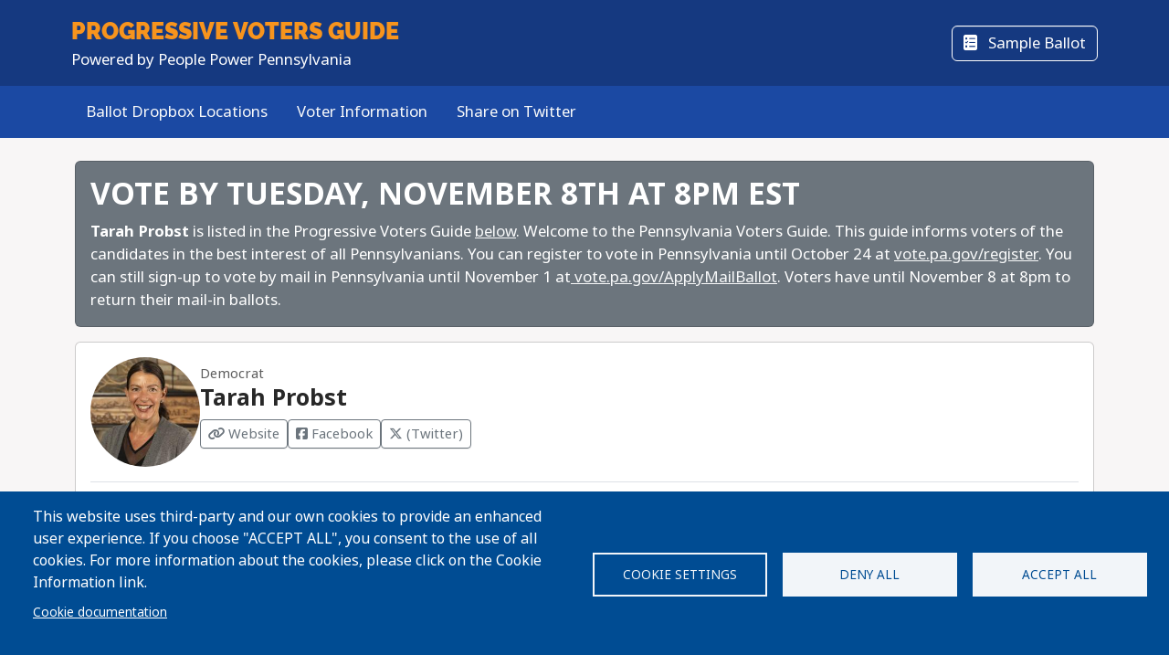

--- FILE ---
content_type: text/html; charset=UTF-8
request_url: https://progressivevotersguide.com/pennsylvania/2022/general/tarah-probst
body_size: 27388
content:
<!DOCTYPE html>
<html lang="en" dir="ltr" prefix="og: https://ogp.me/ns#">
  <head>
    <meta charset="utf-8" />
<script async src="https://www.googletagmanager.com/gtag/js?id=UA-5949521-1" type="text/plain" id="cookies_ga_google_analytics_tracking_file" data-cookieconsent="analytics"></script>
<script>window.dataLayer = window.dataLayer || [];function gtag(){dataLayer.push(arguments)};gtag("js", new Date());gtag("set", "developer_id.dMDhkMT", true);gtag("config", "UA-5949521-1", {"groups":"default","page_placeholder":"PLACEHOLDER_page_path","allow_ad_personalization_signals":false});</script>
<script type="text/plain" id="cookies_matomo" data-cookieconsent="matomo">var _paq = _paq || [];(function(){var u=(("https:" == document.location.protocol) ? "https://progressivevotersguide.matomo.cloud/" : "http://progressivevotersguide.matomo.cloud/");_paq.push(["setSiteId", "2"]);_paq.push(["setTrackerUrl", u+"matomo.php"]);_paq.push(["setDoNotTrack", 1]);if (!window.matomo_search_results_active) {_paq.push(["trackPageView"]);}_paq.push(["setIgnoreClasses", ["no-tracking","colorbox"]]);_paq.push(["enableLinkTracking"]);_paq.push(['enableHeartBeatTimer']);var d=document,g=d.createElement("script"),s=d.getElementsByTagName("script")[0];g.type="text/javascript";g.defer=true;g.async=true;g.src=u+"matomo.js";s.parentNode.insertBefore(g,s);})();</script>
<script>var _mtm = window._mtm = window._mtm || [];_mtm.push({"mtm.startTime": (new Date().getTime()), "event": "mtm.Start"});var d = document, g = d.createElement("script"), s = d.getElementsByTagName("script")[0];g.type = "text/javascript";g.async = true;g.src="https://cdn.matomo.cloud/progressivevotersguide.matomo.cloud/container_YNxC4f8R.js";s.parentNode.insertBefore(g, s);</script>
<meta name="description" content="Get the facts before you vote!" />
<meta name="abstract" content="The Progressive Voters Guide provides useful information about candidates and ballot measures along with the endorsements of Washington&#039;s leading progressive organizations." />
<link rel="canonical" href="https://progressivevotersguide.com/pennsylvania/2022/general/tarah-probst?language_content_entity=en" />
<link rel="image_src" href="https://progressivevotersguide.com/sites/default/files/pennsylvania/2022/general/tarah_probst.jpg" />
<meta name="rights" content="copyright © Fuse Washington. 2008-2026" />
<link rel="icon" href="/favicon.ico" />
<link rel="apple-touch-icon" sizes="120x120" href="https://s3.amazonaws.com/s3.fusewashington.org/images/apple-touch-icon-120x120.png" />
<link rel="apple-touch-icon" sizes="152x152" href="https://s3.amazonaws.com/s3.fusewashington.org/images/apple-touch-icon-152x152-precomposed.png" />
<link rel="apple-touch-icon-precomposed" sizes="76x76" href="https://s3.amazonaws.com/s3.fusewashington.org/images/apple-touch-icon-76x76.png" />
<meta property="og:image" content="https://progressivevotersguide.com/sites/default/files/pennsylvania/2022/general/tarah_probst.jpg" />
<meta property="fb:admins" content="1481066699" />
<meta name="twitter:card" content="summary_large_image" />
<meta property="og:description" content="Get the facts before you vote!" />
<meta property="og:url" content="https://progressivevotersguide.com" />
<meta property="og:title" content="Progressive Voters Guide" />
<meta property="og:image" content="https://progressivevotersguide.com/sites/default/files/2021-07/PVG%20Mountain-1200x627.jpg" />
<meta name="twitter:description" content="Get the facts before you vote!" />
<meta name="twitter:url" content="https://progressivevotersguide.com" />
<meta name="twitter:title" content="Progressive Voters Guide" />
<meta name="twitter:image" content="https://progressivevotersguide.com/sites/default/files/2021-07/PVG%20Mountain-1200x627.jpg" />
<meta name="Generator" content="Drupal 10 (https://www.drupal.org)" />
<meta name="MobileOptimized" content="width" />
<meta name="HandheldFriendly" content="true" />
<meta name="viewport" content="width=device-width, initial-scale=1.0" />
<link rel="alternate" hreflang="en" href="https://progressivevotersguide.com/pennsylvania/2022/general/tarah-probst?language_content_entity=en" />
<script src="/sites/default/files/google_tag/tag_manager/google_tag.script.js?t7e683" defer></script>
<script>window.a2a_config=window.a2a_config||{};a2a_config.callbacks=[];a2a_config.overlays=[];a2a_config.templates={};</script>

    <title>Tarah Probst (listed in Progressive Voters Guide)</title>
    <link rel="stylesheet" media="all" href="/sites/default/files/css/css_94OsCYv-FJMeeCoFRucSSKb1XC4ZCE6wA4tuYfmMvRY.css?delta=0&amp;language=en&amp;theme=pvgtheme&amp;include=[base64]" />
<link rel="stylesheet" media="all" href="/sites/default/files/css/css_1wh18Qg22NUNvPlrinslW1stF0OUmwSvIs7ANPcLilg.css?delta=1&amp;language=en&amp;theme=pvgtheme&amp;include=[base64]" />
<link rel="stylesheet" media="all" href="https://pvgtheme.pages.dev/standard_theme.css" />

    <script type="application/json" data-drupal-selector="drupal-settings-json">{"path":{"baseUrl":"\/","pathPrefix":"","currentPath":"node\/11658","currentPathIsAdmin":false,"isFront":false,"currentLanguage":"en"},"pluralDelimiter":"\u0003","suppressDeprecationErrors":true,"ajaxPageState":{"libraries":"[base64]","theme":"pvgtheme","theme_token":null},"ajaxTrustedUrl":{"form_action_p_pvdeGsVG5zNF_XLGPTvYSKCf43t8qZYSwcfZl2uzM":true,"\/pennsylvania\/2022\/general\/tarah-probst?ajax_form=1":true},"google_analytics":{"account":"UA-5949521-1","trackTel":true},"matomo":{"disableCookies":false,"trackMailto":true},"ajax":{"edit-actions-submit":{"callback":"::submitAjaxForm","event":"click","effect":"fade","speed":500,"progress":{"type":"throbber","message":""},"disable-refocus":true,"url":"\/pennsylvania\/2022\/general\/tarah-probst?ajax_form=1","httpMethod":"POST","dialogType":"ajax","submit":{"_triggering_element_name":"op","_triggering_element_value":"Sign Up"}},"edit-captcha-response":{"callback":"recaptcha_v3_ajax_callback","event":"change","url":"\/pennsylvania\/2022\/general\/tarah-probst?ajax_form=1","httpMethod":"POST","dialogType":"ajax","submit":{"_triggering_element_name":"captcha_response"}}},"cookies":{"cookiesjsr":{"config":{"cookie":{"name":"pvgcookies","expires":31536000000,"domain":"","sameSite":"Lax","secure":false},"library":{"libBasePath":"https:\/\/cdn.jsdelivr.net\/gh\/jfeltkamp\/cookiesjsr@1\/dist","libPath":"https:\/\/cdn.jsdelivr.net\/gh\/jfeltkamp\/cookiesjsr@1\/dist\/cookiesjsr.min.js","scrollLimit":0},"callback":{"method":"post","url":"\/cookies\/consent\/callback.json","headers":[]},"interface":{"openSettingsHash":"#editCookieSettings","showDenyAll":true,"denyAllOnLayerClose":true,"settingsAsLink":false,"availableLangs":["en","es","ar","bn","zh-hant","vi","zh-hans","pa","ko","fil","hmn"],"defaultLang":"en","groupConsent":false,"cookieDocs":true}},"services":{"functional":{"id":"functional","services":[{"key":"functional","type":"functional","name":"Functional","info":{"value":"\u003Ctable\u003E\r\n\t\u003Cthead\u003E\r\n\t\t\u003Ctr\u003E\r\n\t\t\t\u003Cth width=\u002215%\u0022\u003ECookie name\u003C\/th\u003E\r\n\t\t\t\u003Cth width=\u002215%\u0022\u003EDefault expiration time\u003C\/th\u003E\r\n\t\t\t\u003Cth\u003EDescription\u003C\/th\u003E\r\n\t\t\u003C\/tr\u003E\r\n\t\u003C\/thead\u003E\r\n\t\u003Ctbody\u003E\r\n\t\t\u003Ctr\u003E\r\n\t\t\t\u003Ctd\u003E\u003Ccode dir=\u0022ltr\u0022 translate=\u0022no\u0022\u003ESSESS\u0026lt;ID\u0026gt;\u003C\/code\u003E\u003C\/td\u003E\r\n\t\t\t\u003Ctd\u003E1 month\u003C\/td\u003E\r\n\t\t\t\u003Ctd\u003EIf you are logged in to this website, a session cookie is required to identify and connect your browser to your user account in the server backend of this website.\u003C\/td\u003E\r\n\t\t\u003C\/tr\u003E\r\n\t\t\u003Ctr\u003E\r\n\t\t\t\u003Ctd\u003E\u003Ccode dir=\u0022ltr\u0022 translate=\u0022no\u0022\u003Ecookiesjsr\u003C\/code\u003E\u003C\/td\u003E\r\n\t\t\t\u003Ctd\u003E1 year\u003C\/td\u003E\r\n\t\t\t\u003Ctd\u003EWhen you visited this website for the first time, you were asked for your permission to use several services (including those from third parties) that require data to be saved in your browser (cookies, local storage). Your decisions about each service (allow, deny) are stored in this cookie and are reused each time you visit this website.\u003C\/td\u003E\r\n\t\t\u003C\/tr\u003E\r\n\t\u003C\/tbody\u003E\r\n\u003C\/table\u003E\r\n","format":"full_html"},"uri":"","needConsent":false},{"key":"pvg_location_cookie","type":"functional","name":"Location Services","info":{"value":"\u003Ctable\u003E\u003Cthead\u003E\u003Ctr\u003E\u003Cth width=\u002215%\u0022\u003E\u003Cp\u003ECookie name\u003C\/p\u003E\u003C\/th\u003E\u003Cth width=\u002215%\u0022\u003E\u003Cp\u003EDefault expiration time\u003C\/p\u003E\u003C\/th\u003E\u003Cth\u003E\u003Cp\u003EDescription\u003C\/p\u003E\u003C\/th\u003E\u003C\/tr\u003E\u003C\/thead\u003E\u003Ctbody\u003E\u003Ctr\u003E\u003Ctd\u003E\u003Cp\u003E\u003Ccode dir=\u0022ltr\u0022 translate=\u0022no\u0022\u003Epvglocation\u003C\/code\u003E\u003C\/p\u003E\u003C\/td\u003E\u003Ctd\u003E\u003Cp\u003E4 years\u003C\/p\u003E\u003C\/td\u003E\u003Ctd\u003E\u003Cp\u003EThis cookie allows the website to save broad location details in order to quickly access your customized voter guide in the future.\u003C\/p\u003E\u003C\/td\u003E\u003C\/tr\u003E\u003C\/tbody\u003E\u003C\/table\u003E","format":"basic_html"},"uri":"","needConsent":true}],"weight":1},"tracking":{"id":"tracking","services":[{"key":"analytics","type":"tracking","name":"Google Analytics","info":{"format":"full_html","value":""},"uri":"https:\/\/analytics.google.com\/","needConsent":true},{"key":"matomo","type":"tracking","name":"Matomo Analytics","info":{"format":"full_html","value":""},"uri":"","needConsent":true}],"weight":10}},"translation":{"_core":{"default_config_hash":"S5qrJju_o31uC1fwXosZ8Nlja2Wps6Gn0mMCAebY1Zw"},"langcode":"en","bannerText":"This website uses third-party and our own cookies to provide an enhanced user experience. If you choose \u0022ACCEPT ALL\u0022, you consent to the use of all cookies. For more information about the cookies, please click on the Cookie Information link.","privacyPolicy":"Privacy policy","privacyUri":"","imprint":"Imprint","imprintUri":"","cookieDocs":"Cookie documentation","cookieDocsUri":"\/cookie-information?language_content_entity=en","officialWebsite":"Official website","denyAll":"Deny all","alwaysActive":"Always active","settings":"Cookie settings","acceptAll":"Accept all","requiredCookies":"Required cookies","cookieSettings":"Cookie settings","close":"Close","readMore":"Read more","allowed":"Allowed","denied":"Denied","settingsAllServices":"Settings for all services","saveSettings":"Save","default_langcode":"en","disclaimerText":"All cookie information is subject to change by the service providers. We update this information regularly.","disclaimerTextPosition":"above","processorDetailsLabel":"Processor Company Details","processorLabel":"Company","processorWebsiteUrlLabel":"Company Website","processorPrivacyPolicyUrlLabel":"Company Privacy Policy","processorCookiePolicyUrlLabel":"Company Cookie Policy","processorContactLabel":"Data Protection Contact Details","placeholderAcceptAllText":"Accept All Cookies","functional":{"title":"Functional","details":"Cookies are small text files that are placed by your browser on your device in order to store certain information. Using the information that is stored and returned, a website can recognize that you have previously accessed and visited it using the browser on your end device. We use this information to arrange and display the website optimally in accordance with your preferences. Within this process, only the cookie itself is identified on your device. Personal data is only stored following your express consent or where this is absolutely necessary to enable use the service provided by us and accessed by you."},"tracking":{"title":"Tracking","details":"Marketing cookies come from external advertising companies (\u201cthird-party cookies\u201d). They are used to collect information about the websites a user visits. Their purpose is to create and display targeted content for the user."}}},"cookiesTexts":{"_core":{"default_config_hash":"S5qrJju_o31uC1fwXosZ8Nlja2Wps6Gn0mMCAebY1Zw"},"langcode":"en","bannerText":"This website uses third-party and our own cookies to provide an enhanced user experience. If you choose \u0022ACCEPT ALL\u0022, you consent to the use of all cookies. For more information about the cookies, please click on the Cookie Information link.","privacyPolicy":"Privacy policy","privacyUri":"","imprint":"Imprint","imprintUri":"","cookieDocs":"Cookie documentation","cookieDocsUri":"\/node\/12480","officialWebsite":"Official website","denyAll":"Deny all","alwaysActive":"Always active","settings":"Cookie settings","acceptAll":"Accept all","requiredCookies":"Required cookies","cookieSettings":"Cookie settings","close":"Close","readMore":"Read more","allowed":"Allowed","denied":"Denied","settingsAllServices":"Settings for all services","saveSettings":"Save","default_langcode":"en","disclaimerText":"All cookie information is subject to change by the service providers. We update this information regularly.","disclaimerTextPosition":"above","processorDetailsLabel":"Processor Company Details","processorLabel":"Company","processorWebsiteUrlLabel":"Company Website","processorPrivacyPolicyUrlLabel":"Company Privacy Policy","processorCookiePolicyUrlLabel":"Company Cookie Policy","processorContactLabel":"Data Protection Contact Details","placeholderAcceptAllText":"Accept All Cookies"},"services":{"analytics":{"uuid":"2cf64e47-2208-4c02-8c07-70c978c589e1","langcode":"en","status":true,"dependencies":{"enforced":{"module":["cookies_ga"]}},"_core":{"default_config_hash":"0FSyPPXfJvmZxEpwsiSH6nipWjFfo6qZ9pP6rP9tFT0"},"id":"analytics","label":"Google Analytics","group":"tracking","info":{"format":"full_html","value":""},"consentRequired":true,"purpose":"","processor":"","processorContact":"","processorUrl":"https:\/\/analytics.google.com\/","processorPrivacyPolicyUrl":"","processorCookiePolicyUrl":"https:\/\/support.google.com\/analytics\/answer\/6004245","placeholderMainText":"This content is blocked because Google Analytics cookies have not been accepted.","placeholderAcceptText":"Only accept Google Analytics cookies."},"functional":{"uuid":"8fa890bd-2006-47e9-a0f5-031cb1b7e6e9","langcode":"en","status":true,"dependencies":[],"_core":{"default_config_hash":"SQkYKY9U6xYDPAOC32rgkrIzkd688kRsm9g25mWdcvM"},"id":"functional","label":"Functional","group":"functional","info":{"value":"\u003Ctable\u003E\r\n\t\u003Cthead\u003E\r\n\t\t\u003Ctr\u003E\r\n\t\t\t\u003Cth width=\u002215%\u0022\u003ECookie name\u003C\/th\u003E\r\n\t\t\t\u003Cth width=\u002215%\u0022\u003EDefault expiration time\u003C\/th\u003E\r\n\t\t\t\u003Cth\u003EDescription\u003C\/th\u003E\r\n\t\t\u003C\/tr\u003E\r\n\t\u003C\/thead\u003E\r\n\t\u003Ctbody\u003E\r\n\t\t\u003Ctr\u003E\r\n\t\t\t\u003Ctd\u003E\u003Ccode dir=\u0022ltr\u0022 translate=\u0022no\u0022\u003ESSESS\u0026lt;ID\u0026gt;\u003C\/code\u003E\u003C\/td\u003E\r\n\t\t\t\u003Ctd\u003E1 month\u003C\/td\u003E\r\n\t\t\t\u003Ctd\u003EIf you are logged in to this website, a session cookie is required to identify and connect your browser to your user account in the server backend of this website.\u003C\/td\u003E\r\n\t\t\u003C\/tr\u003E\r\n\t\t\u003Ctr\u003E\r\n\t\t\t\u003Ctd\u003E\u003Ccode dir=\u0022ltr\u0022 translate=\u0022no\u0022\u003Ecookiesjsr\u003C\/code\u003E\u003C\/td\u003E\r\n\t\t\t\u003Ctd\u003E1 year\u003C\/td\u003E\r\n\t\t\t\u003Ctd\u003EWhen you visited this website for the first time, you were asked for your permission to use several services (including those from third parties) that require data to be saved in your browser (cookies, local storage). Your decisions about each service (allow, deny) are stored in this cookie and are reused each time you visit this website.\u003C\/td\u003E\r\n\t\t\u003C\/tr\u003E\r\n\t\u003C\/tbody\u003E\r\n\u003C\/table\u003E\r\n","format":"full_html"},"consentRequired":false,"purpose":"Essential functional cookies to provide general functionality","processor":"","processorContact":"","processorUrl":"","processorPrivacyPolicyUrl":"","processorCookiePolicyUrl":"","placeholderMainText":"This content is blocked because required functional cookies have not been accepted.","placeholderAcceptText":"Only accept required functional cookies."},"matomo":{"uuid":"77bedb1d-b54d-4a16-b264-b27e4c167363","langcode":"en","status":true,"dependencies":{"enforced":{"module":["cookies_matomo"]}},"_core":{"default_config_hash":"q8HAxXNDIOcQVgS_Q7ViLU7YT2pYBF6-KgZ56ueatH8"},"id":"matomo","label":"Matomo Analytics","group":"tracking","info":{"format":"full_html","value":""},"consentRequired":true,"purpose":"","processor":"","processorContact":"","processorUrl":"","processorPrivacyPolicyUrl":"","processorCookiePolicyUrl":"","placeholderMainText":"This content is blocked because Matomo Analytics cookies have not been accepted.","placeholderAcceptText":"Only accept Matomo Analytics cookies"},"pvg_location_cookie":{"uuid":"79f339e4-9535-4ca5-bfe2-de4dacc28f60","langcode":"en","status":true,"dependencies":[],"id":"pvg_location_cookie","label":"Location Services","group":"functional","info":{"value":"\u003Ctable\u003E\u003Cthead\u003E\u003Ctr\u003E\u003Cth width=\u002215%\u0022\u003E\u003Cp\u003ECookie name\u003C\/p\u003E\u003C\/th\u003E\u003Cth width=\u002215%\u0022\u003E\u003Cp\u003EDefault expiration time\u003C\/p\u003E\u003C\/th\u003E\u003Cth\u003E\u003Cp\u003EDescription\u003C\/p\u003E\u003C\/th\u003E\u003C\/tr\u003E\u003C\/thead\u003E\u003Ctbody\u003E\u003Ctr\u003E\u003Ctd\u003E\u003Cp\u003E\u003Ccode dir=\u0022ltr\u0022 translate=\u0022no\u0022\u003Epvglocation\u003C\/code\u003E\u003C\/p\u003E\u003C\/td\u003E\u003Ctd\u003E\u003Cp\u003E4 years\u003C\/p\u003E\u003C\/td\u003E\u003Ctd\u003E\u003Cp\u003EThis cookie allows the website to save broad location details in order to quickly access your customized voter guide in the future.\u003C\/p\u003E\u003C\/td\u003E\u003C\/tr\u003E\u003C\/tbody\u003E\u003C\/table\u003E","format":"basic_html"},"consentRequired":true,"purpose":"This cookie allows the website to save broad location details in order to easily access your specific voter guide in the future.","processor":"","processorContact":"","processorUrl":"","processorPrivacyPolicyUrl":"","processorCookiePolicyUrl":"","placeholderMainText":"This content is blocked because Location Detection cookies have not been accepted.","placeholderAcceptText":"Only accept voter geographic cookies"}},"groups":{"functional":{"uuid":"6f6d873e-b88d-487e-86fb-71c0fba3a1be","langcode":"en","status":true,"dependencies":[],"_core":{"default_config_hash":"aHm4Q63Ge97tcktTa_qmUqJMir45iyGY2lEvvqPW68g"},"id":"functional","label":"Functional","weight":1,"title":"Functional","details":"Cookies are small text files that are placed by your browser on your device in order to store certain information. Using the information that is stored and returned, a website can recognize that you have previously accessed and visited it using the browser on your end device. We use this information to arrange and display the website optimally in accordance with your preferences. Within this process, only the cookie itself is identified on your device. Personal data is only stored following your express consent or where this is absolutely necessary to enable use the service provided by us and accessed by you."},"marketing":{"uuid":"002b5e06-3316-4ad8-8579-adeeb7f1f492","langcode":"en","status":true,"dependencies":[],"_core":{"default_config_hash":"JkP6try0AxX_f4RpFEletep5NHSlVB1BbGw0snW4MO8"},"id":"marketing","label":"Marketing","weight":20,"title":"Marketing","details":"Customer communication and marketing tools."},"performance":{"uuid":"fe9b10dd-e82c-4e36-b7b1-d309714df460","langcode":"en","status":true,"dependencies":[],"_core":{"default_config_hash":"Jv3uIJviBj7D282Qu1ZpEQwuOEb3lCcDvx-XVHeOJpw"},"id":"performance","label":"Performance","weight":30,"title":"Performance Cookies","details":"Performance cookies collect aggregated information about how our website is used. The purpose of this is to improve its attractiveness, content and functionality. These cookies help us to determine whether, how often and for how long particular sub-pages of our website are accessed and which content users are particularly interested in. Search terms, country, region and (where applicable) the city from which the website is accessed are also recorded, as is the proportion of mobile devices that are used to access the website. We use this information to compile statistical reports that help us tailor the content of our website to your needs and optimize our offer."},"social":{"uuid":"a3cc827b-47d7-4ced-94e0-374e430b7f6f","langcode":"en","status":true,"dependencies":[],"_core":{"default_config_hash":"vog2tbqqQHjVkue0anA0RwlzvOTPNTvP7_JjJxRMVAQ"},"id":"social","label":"Social Plugins","weight":20,"title":"Social Plugins","details":"Comments managers facilitate the filing of comments and fight against spam."},"tracking":{"uuid":"5d2c66d7-4d5b-4741-b91d-8a36f4f7d70c","langcode":"en","status":true,"dependencies":[],"_core":{"default_config_hash":"_gYDe3qoEc6L5uYR6zhu5V-3ARLlyis9gl1diq7Tnf4"},"id":"tracking","label":"Tracking","weight":10,"title":"Tracking","details":"Marketing cookies come from external advertising companies (\u201cthird-party cookies\u201d). They are used to collect information about the websites a user visits. Their purpose is to create and display targeted content for the user."},"video":{"uuid":"2e6bd379-8173-4350-8d09-f3b91852564d","langcode":"en","status":true,"dependencies":[],"_core":{"default_config_hash":"w1WnCmP2Xfgx24xbx5u9T27XLF_ZFw5R0MlO-eDDPpQ"},"id":"video","label":"Videos","weight":40,"title":"Video","details":"Video sharing services help to add rich media on the site and increase its visibility."}}},"user":{"uid":0,"permissionsHash":"3e80824b43d5b118a315ce5c4ba41b977a9dade9d7550cb8f794608b9d9ca8f8"}}</script>
<script src="/sites/default/files/js/js_6GFXJmyGmQtGIMj_UKW_yixGwjGJCUueYDWm5UB6NEo.js?scope=header&amp;delta=0&amp;language=en&amp;theme=pvgtheme&amp;include=[base64]"></script>
<script src="/modules/composer/cookies/js/cookiesjsr.conf.js?v=10.5.6" defer></script>

  </head>
  <body class="path-node node--type-pa-staterep">
    <a href="#main-content" class="visually-hidden focusable sr-only">
      Skip to main content
    </a>
    <noscript><iframe src="https://www.googletagmanager.com/ns.html?id=GTM-54WFZQ8" height="0" width="0" style="display:none;visibility:hidden"></iframe></noscript>
      <div class="dialog-off-canvas-main-canvas" data-off-canvas-main-canvas>
    
	<header class="pennsylvania">

		<div class="site-menu d-flex flex-column">

			<div class="top-header bg-primary p-3 py-lg-3">

				<div class="container-md px-0 px-md-2 d-flex flex-lg-row justify-content-lg-between align-items-lg-center">

					    
 
      <!-- begin banner -->
<div class="d-flex flex-column">
	<span class="brand-name fs-4 text-uppercase text-white pvg-script">
	
			<a class="link-light link-underline-opacity-0 link-underline-opacity-75-hover" href="/pennsylvania/?L=0">
				<span id="guideName" class="fw-bold text-secondary "><span>Progressive</span> Voters Guide</span>
			</a>
	</span>
	<span class="brand-partner text-white"><span>Powered by</span> People Power Pennsylvania</span>
	  <!-- /#banner -->
	<a name="top"></a>
</div>
  




					<div class="d-none d-lg-flex gap-3">
						<button id="navSubscribeButton" data-bs-toggle="modal" data-bs-target="#signupModal" class="btn btn-white-outline d-none d-lg-inline-block">
							<i class="fa-solid fa-envelope me-2"></i>
							Subscribe						</button>

						<button id="navDesktopSampleBallotButton" data-bs-toggle="modal" data-bs-target="#sampleBallotModal" aria-controls="sampleBallotModal" class="btn btn-white-outline d-none">
							<i class="fa-solid fa-ballot-check me-2"></i>
							Sample Ballot						</button>


						<button id="navDesktopPrintButton" class="btn btn-white-outline d-none print-item">
							<i class="fa-solid fa-print me-2"></i>
							Print Ballot						</button>

						<button id="navDesktopSearchButton" data-bs-toggle="modal" data-bs-target="#searchModal" aria-controls="searchModal" class="btn btn-white-outline d-none">
							<i class="fa-solid fa-magnifying-glass me-2"></i>
							Search
						</button>


					</div>
				</div>


			</div>
			<div class="bottom-header p-2 py-lg-3 bg-primary-light">

				<div class="container-md px-0 px-md-2 d-flex align-items-center justify-content-between">


					<div class="nav d-none d-lg-flex">
						          


  
              <ul class="nav flex-column flex-lg-row gap-3 gap-lg-1">
                    <li class="nav-item">
                                                                    <a class="nav-link link-light link-underline-opacity-0 link-underline-opacity-75-hover py-0" href="http://vote.pa/return" >Ballot Dropbox Locations</a>
          
    
              </li>
                <li class="nav-item">
                                                                    <a class="nav-link link-light link-underline-opacity-0 link-underline-opacity-75-hover py-0" href="http://vote.pa/info" >Voter Information</a>
          
    
              </li>
                <li class="nav-item">
                                                                    <a class="nav-link link-light link-underline-opacity-0 link-underline-opacity-75-hover py-0" href="https://twitter.com/intent/tweet?text=I%20just%20voted%20using%20the%20PA%20Progressive%20Voters%20Guide%21%20VOTE.pa/guide%20%23PAPrimary%20%40comms2pa%20&amp;related=AddToAny%2Cmicropat" >Share on Twitter</a>
          
    
              </li>
        </ul>
  




  


					</div>

					<button class="btn p-lg-0 btn-link link-light link-underline-opacity-0 link-underline-opacity-75-hover d-lg-none" type="button" data-bs-toggle="offcanvas" data-bs-target="#pvgMenu" aria-controls="pvgMenu">
						<i class="fa-light fa-bars"></i>
						Menu					</button>

					<button id="navMobileSampleBallotButton" type="button" class="btn btn p-lg-0 btn-link link-light link-underline-opacity-0 link-underline-opacity-75-hover d-none" data-bs-toggle="modal" data-bs-target="#sampleBallotModal">
						<i class="fa-solid fa-ballot-check"></i>
						Ballot</button>


					<div class="offcanvas offcanvas-start bg-primary" tabindex="-1" id="pvgMenu" aria-labelledby="pvgMenuLabel">
						<div data-bs-theme="dark" class="offcanvas-header">
							<div class="offcanvas-pvg-header d-flex flex-column">
								    
 
      <!-- begin banner -->
<div class="d-flex flex-column">
	<span class="brand-name fs-4 text-uppercase text-white pvg-script">
	
			<a class="link-light link-underline-opacity-0 link-underline-opacity-75-hover" href="/pennsylvania/?L=0">
				<span id="guideName" class="fw-bold text-secondary "><span>Progressive</span> Voters Guide</span>
			</a>
	</span>
	<span class="brand-partner text-white"><span>Powered by</span> People Power Pennsylvania</span>
	  <!-- /#banner -->
	<a name="top"></a>
</div>
  


							</div>
							<button type="button" class="btn-close" data-bs-dismiss="offcanvas" aria-label="Close"></button>
						</div>
						<div class="offcanvas-body">
							<div class="nav d-flex flex-column">
								          


  
              <ul class="nav flex-column flex-lg-row gap-3 gap-lg-1">
                    <li class="nav-item">
                                                                    <a class="nav-link link-light link-underline-opacity-0 link-underline-opacity-75-hover py-0" href="http://vote.pa/return" >Ballot Dropbox Locations</a>
          
    
              </li>
                <li class="nav-item">
                                                                    <a class="nav-link link-light link-underline-opacity-0 link-underline-opacity-75-hover py-0" href="http://vote.pa/info" >Voter Information</a>
          
    
              </li>
                <li class="nav-item">
                                                                    <a class="nav-link link-light link-underline-opacity-0 link-underline-opacity-75-hover py-0" href="https://twitter.com/intent/tweet?text=I%20just%20voted%20using%20the%20PA%20Progressive%20Voters%20Guide%21%20VOTE.pa/guide%20%23PAPrimary%20%40comms2pa%20&amp;related=AddToAny%2Cmicropat" >Share on Twitter</a>
          
    
              </li>
        </ul>
  




  



								<button id="navMobileSearchButton" data-bs-toggle="modal" data-bs-target="#searchModal" class="btn btn-link nav-link d-flex align-items-center">
									<i class="fa-solid fa-magnifying-glass me-2"></i>
									Search</button>
							</div>
						</div>
					</div>


					<div id="navLanguageDropDown" class="dropdown d-none">
						<button id="navLanguageButton" class="btn btn-link dropdown-toggle link-light link-underline-opacity-0 link-underline-opacity-75-hover" type="button" data-bs-toggle="dropdown" aria-expanded="false"></button>
						<ul id="languageDropdownMenu" class="dropdown-menu"></ul>
					</div>


				</div>


			</div>

		</div>


	</header>



<div class="modal fade" id="searchModal" tabindex="-1" aria-labelledby="searchModalLabel" tabindex="-1">
	<div class="modal-dialog modal-xl">

		<div class="modal-content pennsylvania ">
			<div class="modal-header border-0">
				<button type="button" class="btn-close" data-bs-dismiss="modal" aria-label="Close"></button>
			</button>
		</div>
		<div class="modal-body pt-0 p-lg-4">
			<h2 class="text-primary mb-3 text-center fw-bolder">Search</h2>

			<p>You can search for a particular candidate, ballot measure, or find voting recommendations for an area using an address. Alternatively, find voting recommendations using your device's location.</p>


			<ul class="nav nav-pills mb-3" role="tablist">
				<li class="nav-item w-100 w-lg-auto" role="presentation">
					<a class="nav-link active" id="candidateTab" data-bs-toggle="tab" href="#candidate-tab" role="tab" aria-controls="candidate-tab" aria-selected="true">
						<i class="fa-solid fa-people-group"></i>
						Search by candidate or ballot measure</a>
				</li>
				<li class="nav-item w-100 w-lg-auto" role="presentation">
					<a class="nav-link" id="addressTab" data-bs-toggle="tab" href="#address-tab" role="tab" aria-controls="address-tab" aria-selected="false">
						<i aria-hidden="true" class="fa-solid fa-mailbox"></i>
						Search by address</a>
				</li>

				<li class="nav-item w-100 w-lg-auto" role="presentation">
					<a class="nav-link" id="geoTab" data-bs-toggle="tab" href="#geo-tab" role="tab" aria-controls="geo-tab" aria-selected="false">
						<i aria-hidden="true" class="fa-solid fas fa-compass"></i>
						Search by device location</a>
				</li>

			</ul>
			<div class="tab-content" id="tab-content">
				<div class="tab-pane active" id="candidate-tab" role="tabpanel" aria-labelledby="candidateTab">
					<div class="search-form">
						<div class="input-group border-bottom pb-3 mb-2">
							<span class="input-group-text bg-primary text-white">
								<i class="fa-solid fa-magnifying-glass"></i>
							</span>
							<div class="form-floating">
								<input type="text" class="form-control" id="searchBox" placeholder="Candidate or ballot measure">
								<label for="searchBox">Candidate or Ballot Measure</label>
							</div>
						</div>
						<div class="search-results" id="searchResults"></div>
					</div>

				</div>
				<div class="tab-pane" id="address-tab" role="tabpanel" aria-labelledby="addressTab">
					<div class="search-form">
						<div class="input-group  pb-3 mb-2">
							<span class="input-group-text bg-primary text-white">
								<i class="fa-solid fa-magnifying-glass"></i>
							</span>
							<div class="form-floating">
								<input type="text" class="form-control" id="searchBoxAddress" placeholder="Search">
								<label for="searchBoxAddress">
									Address</label>
							</div>
						</div>
					</div>

				</div>
				<div class="tab-pane" id="geo-tab" role="tabpanel" aria-labelledby="geoTab">

					<button type="button" class="btn btn-primary w-100 btn-lg detect-location">
						<i aria-hidden="true" class="fa-solid fa-location me-2"></i>
						Locate my Guide					</button>


				</div>


			</div>


		</div>
	</div>
</div></div><main class="pennsylvania">
	    <div data-drupal-messages-fallback class="hidden"></div>
 
      


  

 
        
<div id="cookiesjsr"></div>

  
	<script src="https://www.google.com/recaptcha/api.js"></script>
<section id="guidePage" class="guide pennsylvania">
	<div
		class='container'>
							<section class="highlighted-content pt-3">

				<aside class="card welcome bg-gray text-white mb-3">
					<div class="card-body">

  <h2 class="fw-bold"> VOTE BY TUESDAY, NOVEMBER 8TH AT 8PM EST</h2>
  <p class="mb-0 ">
    <strong>Tarah Probst</strong> is listed in the Progressive Voters Guide <a href="#tarahprobst">below</a>. Welcome to the Pennsylvania Voters Guide. This guide informs voters of the candidates in the best interest of all Pennsylvanians. You can register to vote in Pennsylvania until October 24 at <a href="http://vote.pa.gov/register">vote.pa.gov/register</a>. You can still sign-up to vote by mail in Pennsylvania until November 1 at<a href="http://vote.pa.gov/ApplyMailBallot"> vote.pa.gov/ApplyMailBallot</a>. Voters have until November 8 at 8pm to return their mail-in ballots.
</p>
    
</div>
				</aside>

				<div class="card">
					<div class="card-body rounded bg-white office-content">

<article id="tarahprobst" class="
																candidate
															office-items">
	<div class="guide-item">
		<div class="meta border-bottom pb-3 mb-3">

			
			<div class="candidate-image-info d-flex align-items-center gap-3">
				<div class="candidate-image">
					<a href="https://progressivevotersguide.com/pennsylvania/2022/general/tarah-probst?language_content_entity=en" target="_blank">
						<img src="https://progressivevotersguide.com/sites/default/files/styles/candidate/public/pennsylvania/2022/general/tarah_probst.jpg?itok=cU_s7-EQ" alt="Tarah Probst photo"/>
					</a>
				</div>


				<div class="name-campaign-info">
					<span class="text-muted small">Democrat</span>

					<h4 class="fw-bold">
													Tarah Probst
												</h4>

											<div class="campaign-info mb-3 d-flex flex-wrap gap-2">
															<a id="website_tarahprobst" class="btn btn-sm btn-gray-outline" aria-label="Visit Website from Tarah Probst" target="_blank" href="https://www.tarahprobst.com/">
									<i class="fa-solid fa-link"></i>
									Website								</a>
																						<a id="facebook_tarahprobst" class="btn btn-sm btn-gray-outline" aria-label="Visit Facebook from Tarah Probst" target="_blank" href="https://www.facebook.com/FriendsOfTarahProbst/">
									<i class="fa-brands fa-square-facebook"></i>
									Facebook								</a>
																																				<a id="twitter_tarahprobst" class="btn btn-sm btn-gray-outline" aria-label="Visit Twitter from Tarah Probst" target="_blank" href="https://twitter.com/TarahProbst">
									<i class="fa-brands fa-x-twitter"></i>
									(Twitter)								</a>
													</div>
					
					<div class="badges mt-3 d-flex flex-wrap gap-2 ">
											</div>
				</div>
			</div>
		</div>


		
		<div class="writeup mb-3">

			

			

			
				<div class="mobile-content  read-more ">
					<p>Tarah Probst is the first female mayor elected in Stroudsburg, PA and was first elected in 2015. In the state house, Probst will prioritize a fair tax system that reduces the burden on working families. She will also prioritize economic issues and help make PA a better place to do business. Tarah was born and raised in the new 189th district and will bring her long held local and regional values to the table in Harrisburg.<br />
 <br />
 In the state legislature, the majority party has absolute control over the legislative and budget process, including what bills are given a vote and what spending priorities are made. For the last generation, nearly a quarter century, the Republican party has had near complete control of the General Assembly. <br />
 <br />
 In that time, the legislature failed to respond to the most pressing needs of our Commonwealth. They have become even more extreme and push divisive bills rather than working across the aisle to get things done for Pennsylvania. The GOP majority refused to vote on bills to end price gouging and lower costs for everyday Pennsylvanians. They are trying to ban abortion and limit our right to vote in free and fair elections. They failed to address decades of crippling property taxes or fully fund our public schools. <br />
 <br />
 A new majority controlled by the Democratic Party would be a breath of fresh air. That majority would prioritize a living wage for every Pennsylvanian, pass paid leave for all workers, provide funding for our schools and communities, and protect our rights and freedoms.<br />
 <br />
 We recommend Tarah Probst as the choice in the best interest of Pennsylvania.</p>

					

											<button id="readMore_tarahprobst" class="btn btn-gray btn-read-more p-3">Read More</button>
					

				</div>

				<div class="desktop-content  read-more ">
					<p>Tarah Probst is the first female mayor elected in Stroudsburg, PA and was first elected in 2015. In the state house, Probst will prioritize a fair tax system that reduces the burden on working families. She will also prioritize economic issues and help make PA a better place to do business. Tarah was born and raised in the new 189th district and will bring her long held local and regional values to the table in Harrisburg.<br />
 <br />
 In the state legislature, the majority party has absolute control over the legislative and budget process, including what bills are given a vote and what spending priorities are made. For the last generation, nearly a quarter century, the Republican party has had near complete control of the General Assembly. <br />
 <br />
 In that time, the legislature failed to respond to the most pressing needs of our Commonwealth. They have become even more extreme and push divisive bills rather than working across the aisle to get things done for Pennsylvania. The GOP majority refused to vote on bills to end price gouging and lower costs for everyday Pennsylvanians. They are trying to ban abortion and limit our right to vote in free and fair elections. They failed to address decades of crippling property taxes or fully fund our public schools. <br />
 <br />
 A new majority controlled by the Democratic Party would be a breath of fresh air. That majority would prioritize a living wage for every Pennsylvanian, pass paid leave for all workers, provide funding for our schools and communities, and protect our rights and freedoms.<br />
 <br />
 We recommend Tarah Probst as the choice in the best interest of Pennsylvania.</p>

					
											<button id="readMore_tarahprobst" class="btn btn-gray btn-read-more p-3">Read More</button>
					

				</div>


			
			<!-- Split I might need to add something here later -->

			

		</div>


		
		<div class="share d-flex align-items-center gap-2">
			<span class="small">Share</span>
			<div class="a2a_kit a2a_social_share" data-a2a-url="https://progressivevotersguide.com/pennsylvania/2022/general/tarah-probst?language_content_entity=en">
				<div class="d-inline-block">
					<a  class="a2a_button_facebook btn btn-gray-outline">
						<i class="fa-brands fa-square-facebook"></i>
					</a>
					<a  class="a2a_button_twitter btn btn-gray-outline">
						<i class="fa-brands fa-x-twitter"></i>
					</a>
					<a  class="a2a_dd btn btn-gray-outline" href="https://www.addtoany.com/share">
						<i class="fa-solid fa-share-nodes"></i>
					</a>
				</div>
			</div>
		</div>
	</div>

	<!-- Modal for Split Candidates (includes endorsements, campaign information) -->
	<div class="modal fade" id="tarahprobstSplitModalLanding" aria-labelledby="tarahprobstSplitModalLanding">
		<div class="modal-dialog modal-lg modal-dialog-scrollable">
			<div class="modal-content">
				<div class="modal-header align-items-start">
					<div class="meta">
						<div class="candidate-image-info d-flex align-items-center gap-3">
							<div class="candidate-image">
								<a href="https://progressivevotersguide.com/pennsylvania/2022/general/tarah-probst?language_content_entity=en" target="_blank">
									<img src="https://progressivevotersguide.com/sites/default/files/styles/candidate/public/pennsylvania/2022/general/tarah_probst.jpg?itok=cU_s7-EQ" alt="Tarah Probst photo"/>
								</a>
							</div>

							<div class="name-campaign-info">
								<span class="text-muted small">Democrat</span>

								<h4 class="fw-bold">
																			Tarah Probst
																		</h4>

																	<div class="campaign-info mb-3 d-flex flex-wrap gap-2">
																					<a class="btn btn-sm btn-gray-outline" aria-label="Visit Website from Tarah Probst" target="_blank" href="https://www.tarahprobst.com/">
												<i class="fa-solid fa-link"></i>
												Website
											</a>
																															<a class="btn btn-sm btn-gray-outline" aria-label="Visit Facebook from Tarah Probst" target="_blank" href="https://www.facebook.com/FriendsOfTarahProbst/">
												<i class="fa-brands fa-square-facebook"></i>
												Facebook
											</a>
																																																			<a class="btn btn-sm btn-gray-outline" aria-label="Visit Twitter from Tarah Probst" target="_blank" href="https://twitter.com/TarahProbst">
												<i class="fa-brands fa-x-twitter"></i>
												(Twitter)
											</a>
																			</div>
								
								<div class="badges mt-3 d-flex flex-wrap gap-2 ">
																	</div>
							</div>
						</div>
					</div>
					<button type="button" class="btn-close" data-bs-dismiss="modal" aria-label="Close"></button>
				</div>
				<div class="modal-body">


					
					<div class="writeup mb-3">
						

						
						
							<div class="writeup-content">
								<p>Tarah Probst is the first female mayor elected in Stroudsburg, PA and was first elected in 2015. In the state house, Probst will prioritize a fair tax system that reduces the burden on working families. She will also prioritize economic issues and help make PA a better place to do business. Tarah was born and raised in the new 189th district and will bring her long held local and regional values to the table in Harrisburg.<br />
 <br />
 In the state legislature, the majority party has absolute control over the legislative and budget process, including what bills are given a vote and what spending priorities are made. For the last generation, nearly a quarter century, the Republican party has had near complete control of the General Assembly. <br />
 <br />
 In that time, the legislature failed to respond to the most pressing needs of our Commonwealth. They have become even more extreme and push divisive bills rather than working across the aisle to get things done for Pennsylvania. The GOP majority refused to vote on bills to end price gouging and lower costs for everyday Pennsylvanians. They are trying to ban abortion and limit our right to vote in free and fair elections. They failed to address decades of crippling property taxes or fully fund our public schools. <br />
 <br />
 A new majority controlled by the Democratic Party would be a breath of fresh air. That majority would prioritize a living wage for every Pennsylvanian, pass paid leave for all workers, provide funding for our schools and communities, and protect our rights and freedoms.<br />
 <br />
 We recommend Tarah Probst as the choice in the best interest of Pennsylvania.</p>

															</div>


						

											</div>


					
					<div class="share d-flex align-items-center gap-2">
						<span class="small">Share</span>
						<div class="a2a_kit a2a_social_share" data-a2a-url="https://progressivevotersguide.com/pennsylvania/2022/general/tarah-probst?language_content_entity=en">
							<div class="d-inline-block">
								<a  class="a2a_button_facebook btn btn-gray-outline">
									<i class="fa-brands fa-square-facebook"></i>
								</a>
								<a  class="a2a_button_twitter btn btn-gray-outline">
									<i class="fa-brands fa-x-twitter"></i>
								</a>
								<a class="a2a_dd btn btn-gray-outline" href="https://www.addtoany.com/share">
									<i class="fa-solid fa-share-nodes"></i>
								</a>
							</div>
						</div>
					</div>

				</div>
				<div class="modal-footer">
					<button type="button" class="btn btn-dark w-100" data-bs-dismiss="modal" aria-label="Close">Close</button>
				</div>
			</div>
		</div>
	</div>
</article>
</div>
				</div>


			</section>
				<div class="jurisdiction d-lg-flex align-items-lg-center justify-content-lg-between py-3 py-lg-4">
			<div class="jurisdiction-lead">
				<h1 class="display-5 fw-bold text-primary">
					House District 189
				</h1>
				<p class="lead">
					Not in <strong>House District 189</strong>?					<a class="fw-medium" href="/pennsylvania/2022/general/choose/?L=0">
													Find your guide.
											</a>
				</p>
			</div>
							<div class="about-election-info d-flex flex-row gap-2  justify-content-xl-center">
											<div class="card">
							<div class="card-body bg-white rounded">
								<article class="d-flex flex-column text-left text-lg-center">
									<span class="small text-muted text-uppercase mb-1">Election Day</span>
                 						<span class="h5">November 8, 2022</span> 
								</article>
							</div>
						</div>
																					<a class="link-underline-opacity-0 link-underline" target="_blank" href="">
							<div class="about-info card h-100">
								<div class="card-body d-flex justify-content-center">
									<article class="d-flex flex-column text-left text-lg-center align-items-center justify-content-center">
										<span class="small text-muted text-uppercase mb-1">Find Drop Box Locations</span>
										<div>
											<span class="h5 mb-0 flex-shrink-1">Ballot Drop Boxes</span>
										</div>
									</article>
								</div>
							</div>
						</a>
									</div>
					</div>
				<div
			class="row">
						<aside id="guideSidebar" style="bottom: auto; top: auto;" class=" sidebar d-none d-lg-flex col-lg-3 ">
				
<div class="card">
	<div class="card-header sidebar-jurisdiction-header">
		<span>
			House District 189 Voter Guide		</span>
	</div>

	<div class="card-body bg-white rounded p-2">
		<div class="sidebar-inner pe-3 overflow-y-scroll">

							<nav>
																            






   <div class="sidebar-section">
      <div class="sidebar-title px-2 my-2">
         <a
         class="link-dark link-underline-opacity-0 link-underline-opacity-100-hover fs-6"
            href="#nfederal">Federal
         </a>
      </div>
      <nav class="nav nav-pills flex-column">
                                    													
					<a href="#u_s_senator" class="sidebar-item nav-link p-0 px-2">
						<div class="d-flex flex-column py-1">
							<span class="sidebar-item-title  text-muted">
								U.S. Senator</span>
							<span class="sidebar-desc fw-medium">
 John Fetterman

</span>
						</div>
					</a>

													
                  </nav>
   </div>


    
											            






   <div class="sidebar-section">
      <div class="sidebar-title px-2 my-2">
         <a
         class="link-dark link-underline-opacity-0 link-underline-opacity-100-hover fs-6"
            href="#nstatewideraces">Statewide Races
         </a>
      </div>
      <nav class="nav nav-pills flex-column">
                                    													
					<a href="#governor" class="sidebar-item nav-link p-0 px-2">
						<div class="d-flex flex-column py-1">
							<span class="sidebar-item-title  text-muted">
								Governor</span>
							<span class="sidebar-desc fw-medium">
 Josh Shapiro

</span>
						</div>
					</a>

													
                  </nav>
   </div>


    
											            






   <div class="sidebar-section">
      <div class="sidebar-title px-2 my-2">
         <a
         class="link-dark link-underline-opacity-0 link-underline-opacity-100-hover fs-6"
            href="#n8thcongressionaldistrict">8th Congressional District
         </a>
      </div>
      <nav class="nav nav-pills flex-column">
                                    													
					<a href="#u_s_representative8thcongressionaldistrict" class="sidebar-item nav-link p-0 px-2">
						<div class="d-flex flex-column py-1">
							<span class="sidebar-item-title  text-muted">
								U.S. Representative</span>
							<span class="sidebar-desc fw-medium">
 Matt Cartright

</span>
						</div>
					</a>

													
                  </nav>
   </div>


    
											            






   <div class="sidebar-section">
      <div class="sidebar-title px-2 my-2">
         <a
         class="link-dark link-underline-opacity-0 link-underline-opacity-100-hover fs-6"
            href="#nsenatedistrict20">Senate District 20
         </a>
      </div>
      <nav class="nav nav-pills flex-column">
                                    													
					<a href="#statesenate20" class="sidebar-item nav-link p-0 px-2">
						<div class="d-flex flex-column py-1">
							<span class="sidebar-item-title  text-muted">
								State Senator</span>
							<span class="sidebar-desc fw-medium">
 Jackie Baker

</span>
						</div>
					</a>

													
                  </nav>
   </div>


            






   <div class="sidebar-section">
      <div class="sidebar-title px-2 my-2">
         <a
         class="link-dark link-underline-opacity-0 link-underline-opacity-100-hover fs-6"
            href="#nsenatedistrict40">Senate District 40
         </a>
      </div>
      <nav class="nav nav-pills flex-column">
                                    													
					<a href="#statesenate40" class="sidebar-item nav-link p-0 px-2">
						<div class="d-flex flex-column py-1">
							<span class="sidebar-item-title  text-muted">
								State Senator</span>
							<span class="sidebar-desc fw-medium">
 Jennifer Shukaitis

</span>
						</div>
					</a>

													
                  </nav>
   </div>


    
											            






   <div class="sidebar-section">
      <div class="sidebar-title px-2 my-2">
         <a
         class="link-dark link-underline-opacity-0 link-underline-opacity-100-hover fs-6"
            href="#nhousedistrict189">House District 189
         </a>
      </div>
      <nav class="nav nav-pills flex-column">
                                    													
					<a href="#staterep189" class="sidebar-item nav-link p-0 px-2">
						<div class="d-flex flex-column py-1">
							<span class="sidebar-item-title  text-muted">
								State Representative</span>
							<span class="sidebar-desc fw-medium">
 Tarah Probst

</span>
						</div>
					</a>

													
                  </nav>
   </div>


    
									</nav>
			

		</div>
		<div class="vote-message my-3">
			<p class="text-center">
									Remember to vote on or before <strong>Tuesday, November 8th</strong>
							</p>
		</div>
		<div class="sidebar-attribution text-center">
						<div class="state-share peoplepowerpennsylvania">
				<a href="https://www.peoplepowerpa.com/">
					<img class="peoplepowerpennsylvaniaimg" alt="People Power Pennsylvania" src="https://progressivevotersguide.com/sites/default/files/styles/logo/public/pennsylvania/partners/0751678A-AB7E-4734-96BB-304B86B743A6_1_102_o.jpeg?itok=OiUcdrth"/>
				</a>
			</div>

		</div>
	</div>
</div>

			</aside>
						<div
				class="col-12  col-lg-9 ps-lg-3 ">

													<aside class="guide-messages">
													
<div class="alert alert-info info" role="alert">
  <div class="row">
    <div class="col">

    <div class="message">
  You are viewing content from a previous election (November 8th, 2022).  You can view information for the current election <a href='/?src=pvg2022general'>here</a>.

  </div>


    </div>
  </div>
</div>


											</aside>
				
								
																								<div id="guideElements">
											

<section id="pa_federal" class="guide-section">

	
	
				

<h2 class="text-center text-white bg-primary text-white py-3 mb-3">
	<a id="nfederal">Federal</a>
</h2>








			

<article id="u_s_senator" class=" guide-office mb-3 ">


	<div class="card-header bg-primary-light text-white px-3 py-2">
		<h3 class="mb-0">
			<a id="u_s_senator">U.S. Senator</a>
		</h3>
	</div>

	<div class="guide-offices card">
		<div class="card-body bg-white office-content">

			

			
						
															

<article id="johnfetterman" class="
																candidate
															office-items">
	<div class="guide-item">
		<div class="meta border-bottom pb-3 mb-3">

			
			<div class="candidate-image-info d-flex align-items-center gap-3">
				<div class="candidate-image">
					<a href="https://progressivevotersguide.com/pennsylvania/2022/general/john-fetterman?language_content_entity=en" target="_blank">
						<img src="https://progressivevotersguide.com/sites/default/files/styles/candidate/public/pennsylvania/2022/general/john_fetterman.jpg?itok=0yEYCVRt" alt="John Fetterman photo"/>
					</a>
				</div>


				<div class="name-campaign-info">
					<span class="text-muted small">Democrat</span>

					<h4 class="fw-bold">
													<a name="johnfetterman">
														John Fetterman
														</a>
											</h4>

											<div class="campaign-info mb-3 d-flex flex-wrap gap-2">
															<a id="website_johnfetterman" class="btn btn-sm btn-gray-outline" aria-label="Visit Website from John Fetterman" target="_blank" href="https://johnfetterman.com/">
									<i class="fa-solid fa-link"></i>
									Website								</a>
																						<a id="facebook_johnfetterman" class="btn btn-sm btn-gray-outline" aria-label="Visit Facebook from John Fetterman" target="_blank" href="https://www.facebook.com/JohnFettermanPA">
									<i class="fa-brands fa-square-facebook"></i>
									Facebook								</a>
																																				<a id="twitter_johnfetterman" class="btn btn-sm btn-gray-outline" aria-label="Visit Twitter from John Fetterman" target="_blank" href="https://twitter.com/JohnFetterman">
									<i class="fa-brands fa-x-twitter"></i>
									(Twitter)								</a>
													</div>
					
					<div class="badges mt-3 d-flex flex-wrap gap-2 ">
											</div>
				</div>
			</div>
		</div>


		
		<div class="writeup mb-3">

			

			

			
				<div class="mobile-content  read-more ">
					<p>Lt. Governor John Fetterman believes that all people deserve to have access to the resources, opportunities and respect they need to be able to determine our own path in life. As a lifelong Pennsylvanian dedicated to public service, Fetterman will fight to ensure we all have the tools we need to thrive: health care, housing, education, a living wage, a healthy environment and equal protection of our rights and freedoms. He’s pledging to be the deciding vote in D.C. ensuring there is real action to make our tax system more fair, lower costs for everyday Pennsylvanians, and tackle challenges we’re facing on health care, climate change and voting rights.<br />
<br />
Fetterman’s opponent is Memhet Oz, a multimillionaire celebrity TV doctor who moved to PA from New Jersey for his own ambition. He’s profited from the promotion of fake miracle cures and misinformation throughout his television career. Oz is a conman who has changed his position on every important issue just so he can play the role of an extreme Maga Republican.<br />
<br />
Pennsylvania’s next U.S. Senator should be a real Pennsylvanian, who shares our values and knows what everyday Pennsylvanians need from Washington.<br />
<br />
We recommend John Fetterman to represent the best interests of Pennsylvania in the U.S. Senate.</p>

					

											<button id="readMore_johnfetterman" class="btn btn-gray btn-read-more p-3">Read More</button>
					

				</div>

				<div class="desktop-content ">
					<p>Lt. Governor John Fetterman believes that all people deserve to have access to the resources, opportunities and respect they need to be able to determine our own path in life. As a lifelong Pennsylvanian dedicated to public service, Fetterman will fight to ensure we all have the tools we need to thrive: health care, housing, education, a living wage, a healthy environment and equal protection of our rights and freedoms. He’s pledging to be the deciding vote in D.C. ensuring there is real action to make our tax system more fair, lower costs for everyday Pennsylvanians, and tackle challenges we’re facing on health care, climate change and voting rights.<br />
<br />
Fetterman’s opponent is Memhet Oz, a multimillionaire celebrity TV doctor who moved to PA from New Jersey for his own ambition. He’s profited from the promotion of fake miracle cures and misinformation throughout his television career. Oz is a conman who has changed his position on every important issue just so he can play the role of an extreme Maga Republican.<br />
<br />
Pennsylvania’s next U.S. Senator should be a real Pennsylvanian, who shares our values and knows what everyday Pennsylvanians need from Washington.<br />
<br />
We recommend John Fetterman to represent the best interests of Pennsylvania in the U.S. Senate.</p>

					
											<button id="readMore_johnfetterman" class="btn btn-gray btn-read-more p-3">Read More</button>
					

				</div>


			
			<!-- Split I might need to add something here later -->

			

		</div>


		
		<div class="share d-flex align-items-center gap-2">
			<span class="small">Share</span>
			<div class="a2a_kit a2a_social_share" data-a2a-url="https://progressivevotersguide.com/pennsylvania/2022/general/john-fetterman?language_content_entity=en">
				<div class="d-inline-block">
					<a  class="a2a_button_facebook btn btn-gray-outline">
						<i class="fa-brands fa-square-facebook"></i>
					</a>
					<a  class="a2a_button_twitter btn btn-gray-outline">
						<i class="fa-brands fa-x-twitter"></i>
					</a>
					<a  class="a2a_dd btn btn-gray-outline" href="https://www.addtoany.com/share">
						<i class="fa-solid fa-share-nodes"></i>
					</a>
				</div>
			</div>
		</div>
	</div>

	<!-- Modal for Split Candidates (includes endorsements, campaign information) -->
	<div class="modal fade" id="johnfettermanSplitModal" aria-labelledby="johnfettermanSplitModal">
		<div class="modal-dialog modal-lg modal-dialog-scrollable">
			<div class="modal-content">
				<div class="modal-header align-items-start">
					<div class="meta">
						<div class="candidate-image-info d-flex align-items-center gap-3">
							<div class="candidate-image">
								<a href="https://progressivevotersguide.com/pennsylvania/2022/general/john-fetterman?language_content_entity=en" target="_blank">
									<img src="https://progressivevotersguide.com/sites/default/files/styles/candidate/public/pennsylvania/2022/general/john_fetterman.jpg?itok=0yEYCVRt" alt="John Fetterman photo"/>
								</a>
							</div>

							<div class="name-campaign-info">
								<span class="text-muted small">Democrat</span>

								<h4 class="fw-bold">
																			<a name="johnfetterman">
																				John Fetterman
																				</a>
																	</h4>

																	<div class="campaign-info mb-3 d-flex flex-wrap gap-2">
																					<a class="btn btn-sm btn-gray-outline" aria-label="Visit Website from John Fetterman" target="_blank" href="https://johnfetterman.com/">
												<i class="fa-solid fa-link"></i>
												Website
											</a>
																															<a class="btn btn-sm btn-gray-outline" aria-label="Visit Facebook from John Fetterman" target="_blank" href="https://www.facebook.com/JohnFettermanPA">
												<i class="fa-brands fa-square-facebook"></i>
												Facebook
											</a>
																																																			<a class="btn btn-sm btn-gray-outline" aria-label="Visit Twitter from John Fetterman" target="_blank" href="https://twitter.com/JohnFetterman">
												<i class="fa-brands fa-x-twitter"></i>
												(Twitter)
											</a>
																			</div>
								
								<div class="badges mt-3 d-flex flex-wrap gap-2 ">
																	</div>
							</div>
						</div>
					</div>
					<button type="button" class="btn-close" data-bs-dismiss="modal" aria-label="Close"></button>
				</div>
				<div class="modal-body">


					
					<div class="writeup mb-3">
						

						
						
							<div class="writeup-content">
								<p>Lt. Governor John Fetterman believes that all people deserve to have access to the resources, opportunities and respect they need to be able to determine our own path in life. As a lifelong Pennsylvanian dedicated to public service, Fetterman will fight to ensure we all have the tools we need to thrive: health care, housing, education, a living wage, a healthy environment and equal protection of our rights and freedoms. He’s pledging to be the deciding vote in D.C. ensuring there is real action to make our tax system more fair, lower costs for everyday Pennsylvanians, and tackle challenges we’re facing on health care, climate change and voting rights.<br />
<br />
Fetterman’s opponent is Memhet Oz, a multimillionaire celebrity TV doctor who moved to PA from New Jersey for his own ambition. He’s profited from the promotion of fake miracle cures and misinformation throughout his television career. Oz is a conman who has changed his position on every important issue just so he can play the role of an extreme Maga Republican.<br />
<br />
Pennsylvania’s next U.S. Senator should be a real Pennsylvanian, who shares our values and knows what everyday Pennsylvanians need from Washington.<br />
<br />
We recommend John Fetterman to represent the best interests of Pennsylvania in the U.S. Senate.</p>

															</div>


						

											</div>


					
					<div class="share d-flex align-items-center gap-2">
						<span class="small">Share</span>
						<div class="a2a_kit a2a_social_share" data-a2a-url="https://progressivevotersguide.com/pennsylvania/2022/general/john-fetterman?language_content_entity=en">
							<div class="d-inline-block">
								<a  class="a2a_button_facebook btn btn-gray-outline">
									<i class="fa-brands fa-square-facebook"></i>
								</a>
								<a  class="a2a_button_twitter btn btn-gray-outline">
									<i class="fa-brands fa-x-twitter"></i>
								</a>
								<a class="a2a_dd btn btn-gray-outline" href="https://www.addtoany.com/share">
									<i class="fa-solid fa-share-nodes"></i>
								</a>
							</div>
						</div>
					</div>

				</div>
				<div class="modal-footer">
					<button type="button" class="btn btn-dark w-100" data-bs-dismiss="modal" aria-label="Close">Close</button>
				</div>
			</div>
		</div>
	</div>
</article>

							

						

						

						
						
						
						
								</div>
	</div>

</article>

	


	</section>

											

<section id="pa_statewide" class="guide-section">

	
	
				

<h2 class="text-center text-white bg-primary text-white py-3 mb-3">
	<a id="nstatewideraces">Statewide Races</a>
</h2>








			

<article id="governor" class=" guide-office mb-3 ">


	<div class="card-header bg-primary-light text-white px-3 py-2">
		<h3 class="mb-0">
			<a id="governor">Governor</a>
		</h3>
	</div>

	<div class="guide-offices card">
		<div class="card-body bg-white office-content">

			

			
						
															

<article id="joshshapiro" class="
																candidate
															office-items">
	<div class="guide-item">
		<div class="meta border-bottom pb-3 mb-3">

			
			<div class="candidate-image-info d-flex align-items-center gap-3">
				<div class="candidate-image">
					<a href="https://progressivevotersguide.com/pennsylvania/2022/general/josh-shapiro?language_content_entity=en" target="_blank">
						<img src="https://progressivevotersguide.com/sites/default/files/styles/candidate/public/pennsylvania/candidates/Josh%20Shapiro.jpeg?itok=TKEEL2G-" alt="Josh Shapiro photo"/>
					</a>
				</div>


				<div class="name-campaign-info">
					<span class="text-muted small">Democrat</span>

					<h4 class="fw-bold">
													<a name="joshshapiro">
														Josh Shapiro
														</a>
											</h4>

											<div class="campaign-info mb-3 d-flex flex-wrap gap-2">
															<a id="website_joshshapiro" class="btn btn-sm btn-gray-outline" aria-label="Visit Website from Josh Shapiro" target="_blank" href="https://joshshapiro.org/">
									<i class="fa-solid fa-link"></i>
									Website								</a>
																						<a id="facebook_joshshapiro" class="btn btn-sm btn-gray-outline" aria-label="Visit Facebook from Josh Shapiro" target="_blank" href="https://www.facebook.com/JoshShapiroPA">
									<i class="fa-brands fa-square-facebook"></i>
									Facebook								</a>
																																				<a id="twitter_joshshapiro" class="btn btn-sm btn-gray-outline" aria-label="Visit Twitter from Josh Shapiro" target="_blank" href="https://twitter.com/JoshShapiroPA">
									<i class="fa-brands fa-x-twitter"></i>
									(Twitter)								</a>
													</div>
					
					<div class="badges mt-3 d-flex flex-wrap gap-2 ">
											</div>
				</div>
			</div>
		</div>


		
		<div class="writeup mb-3">

			

			

			
				<div class="mobile-content  read-more ">
					<p><p>Attorney General Josh Shapiro and State Rep. Austin Davis are the Democratic nominees for Governor and Lieutenant Governor of Pennsylvania. Through a career in public service, Josh Shapiro took on big fights and delivered results everywhere he served. Davis has been a relentless advocate for his working class district as the son of a bus driver and hairdresser.<br><br>Josh Shapiro and Austin Davis will fight to protect all Pennsylvanians and their rights and freedoms. Together, they will work to improve education, create employment opportunities, support small businesses and working people, protect the environment, and strengthen our communities to make life in Pennsylvania better for everyone.<br><br>Shapiro’s opponent, Doug Mastriano is an extreme MAGA Republican, an insurrectionist and a threat to Pennsylvanians’ freedoms and futures. He has spread and promoted the Big Lie and attended the January 6 attack on the United States capitol, even crossing police lines. He is opposed to marriage equality and gay adoption. As Governor his top priorities would be to ban abortion with no exceptions, drastically cut public school funding, roll back accountability on big corporations and fossil fuel companies, and make it harder for workers to join a union.<br><br>We recommend Josh Shapiro and Austin Davis to serve the best interests of Pennsylvania as Governor and Lt. Governor.<br>&nbsp;</p></p>

					

											<button id="readMore_joshshapiro" class="btn btn-gray btn-read-more p-3">Read More</button>
					

				</div>

				<div class="desktop-content ">
					<p><p>Attorney General Josh Shapiro and State Rep. Austin Davis are the Democratic nominees for Governor and Lieutenant Governor of Pennsylvania. Through a career in public service, Josh Shapiro took on big fights and delivered results everywhere he served. Davis has been a relentless advocate for his working class district as the son of a bus driver and hairdresser.<br><br>Josh Shapiro and Austin Davis will fight to protect all Pennsylvanians and their rights and freedoms. Together, they will work to improve education, create employment opportunities, support small businesses and working people, protect the environment, and strengthen our communities to make life in Pennsylvania better for everyone.<br><br>Shapiro’s opponent, Doug Mastriano is an extreme MAGA Republican, an insurrectionist and a threat to Pennsylvanians’ freedoms and futures. He has spread and promoted the Big Lie and attended the January 6 attack on the United States capitol, even crossing police lines. He is opposed to marriage equality and gay adoption. As Governor his top priorities would be to ban abortion with no exceptions, drastically cut public school funding, roll back accountability on big corporations and fossil fuel companies, and make it harder for workers to join a union.<br><br>We recommend Josh Shapiro and Austin Davis to serve the best interests of Pennsylvania as Governor and Lt. Governor.<br>&nbsp;</p></p>

					
											<button id="readMore_joshshapiro" class="btn btn-gray btn-read-more p-3">Read More</button>
					

				</div>


			
			<!-- Split I might need to add something here later -->

			

		</div>


		
		<div class="share d-flex align-items-center gap-2">
			<span class="small">Share</span>
			<div class="a2a_kit a2a_social_share" data-a2a-url="https://progressivevotersguide.com/pennsylvania/2022/general/josh-shapiro?language_content_entity=en">
				<div class="d-inline-block">
					<a  class="a2a_button_facebook btn btn-gray-outline">
						<i class="fa-brands fa-square-facebook"></i>
					</a>
					<a  class="a2a_button_twitter btn btn-gray-outline">
						<i class="fa-brands fa-x-twitter"></i>
					</a>
					<a  class="a2a_dd btn btn-gray-outline" href="https://www.addtoany.com/share">
						<i class="fa-solid fa-share-nodes"></i>
					</a>
				</div>
			</div>
		</div>
	</div>

	<!-- Modal for Split Candidates (includes endorsements, campaign information) -->
	<div class="modal fade" id="joshshapiroSplitModal" aria-labelledby="joshshapiroSplitModal">
		<div class="modal-dialog modal-lg modal-dialog-scrollable">
			<div class="modal-content">
				<div class="modal-header align-items-start">
					<div class="meta">
						<div class="candidate-image-info d-flex align-items-center gap-3">
							<div class="candidate-image">
								<a href="https://progressivevotersguide.com/pennsylvania/2022/general/josh-shapiro?language_content_entity=en" target="_blank">
									<img src="https://progressivevotersguide.com/sites/default/files/styles/candidate/public/pennsylvania/candidates/Josh%20Shapiro.jpeg?itok=TKEEL2G-" alt="Josh Shapiro photo"/>
								</a>
							</div>

							<div class="name-campaign-info">
								<span class="text-muted small">Democrat</span>

								<h4 class="fw-bold">
																			<a name="joshshapiro">
																				Josh Shapiro
																				</a>
																	</h4>

																	<div class="campaign-info mb-3 d-flex flex-wrap gap-2">
																					<a class="btn btn-sm btn-gray-outline" aria-label="Visit Website from Josh Shapiro" target="_blank" href="https://joshshapiro.org/">
												<i class="fa-solid fa-link"></i>
												Website
											</a>
																															<a class="btn btn-sm btn-gray-outline" aria-label="Visit Facebook from Josh Shapiro" target="_blank" href="https://www.facebook.com/JoshShapiroPA">
												<i class="fa-brands fa-square-facebook"></i>
												Facebook
											</a>
																																																			<a class="btn btn-sm btn-gray-outline" aria-label="Visit Twitter from Josh Shapiro" target="_blank" href="https://twitter.com/JoshShapiroPA">
												<i class="fa-brands fa-x-twitter"></i>
												(Twitter)
											</a>
																			</div>
								
								<div class="badges mt-3 d-flex flex-wrap gap-2 ">
																	</div>
							</div>
						</div>
					</div>
					<button type="button" class="btn-close" data-bs-dismiss="modal" aria-label="Close"></button>
				</div>
				<div class="modal-body">


					
					<div class="writeup mb-3">
						

						
						
							<div class="writeup-content">
								<p><p>Attorney General Josh Shapiro and State Rep. Austin Davis are the Democratic nominees for Governor and Lieutenant Governor of Pennsylvania. Through a career in public service, Josh Shapiro took on big fights and delivered results everywhere he served. Davis has been a relentless advocate for his working class district as the son of a bus driver and hairdresser.<br><br>Josh Shapiro and Austin Davis will fight to protect all Pennsylvanians and their rights and freedoms. Together, they will work to improve education, create employment opportunities, support small businesses and working people, protect the environment, and strengthen our communities to make life in Pennsylvania better for everyone.<br><br>Shapiro’s opponent, Doug Mastriano is an extreme MAGA Republican, an insurrectionist and a threat to Pennsylvanians’ freedoms and futures. He has spread and promoted the Big Lie and attended the January 6 attack on the United States capitol, even crossing police lines. He is opposed to marriage equality and gay adoption. As Governor his top priorities would be to ban abortion with no exceptions, drastically cut public school funding, roll back accountability on big corporations and fossil fuel companies, and make it harder for workers to join a union.<br><br>We recommend Josh Shapiro and Austin Davis to serve the best interests of Pennsylvania as Governor and Lt. Governor.<br>&nbsp;</p></p>

															</div>


						

											</div>


					
					<div class="share d-flex align-items-center gap-2">
						<span class="small">Share</span>
						<div class="a2a_kit a2a_social_share" data-a2a-url="https://progressivevotersguide.com/pennsylvania/2022/general/josh-shapiro?language_content_entity=en">
							<div class="d-inline-block">
								<a  class="a2a_button_facebook btn btn-gray-outline">
									<i class="fa-brands fa-square-facebook"></i>
								</a>
								<a  class="a2a_button_twitter btn btn-gray-outline">
									<i class="fa-brands fa-x-twitter"></i>
								</a>
								<a class="a2a_dd btn btn-gray-outline" href="https://www.addtoany.com/share">
									<i class="fa-solid fa-share-nodes"></i>
								</a>
							</div>
						</div>
					</div>

				</div>
				<div class="modal-footer">
					<button type="button" class="btn btn-dark w-100" data-bs-dismiss="modal" aria-label="Close">Close</button>
				</div>
			</div>
		</div>
	</div>
</article>

							

						

						

						
						
						
						
								</div>
	</div>

</article>

	


	</section>

											

<section id="pa_congress" class="guide-section">

	
	
				

<h2 class="text-center text-white bg-primary text-white py-3 mb-3">
	<a id="n8thcongressionaldistrict">8th Congressional District</a>
</h2>








			

<article id="u_s_representative8thcongressionaldistrict" class=" guide-office mb-3 ">


	<div class="card-header bg-primary-light text-white px-3 py-2">
		<h3 class="mb-0">
			<a id="u_s_representative8thcongressionaldistrict">U.S. Representative</a>
		</h3>
	</div>

	<div class="guide-offices card">
		<div class="card-body bg-white office-content">

			

			
						
															

<article id="mattcartright" class="
																candidate
															office-items">
	<div class="guide-item">
		<div class="meta border-bottom pb-3 mb-3">

			
			<div class="candidate-image-info d-flex align-items-center gap-3">
				<div class="candidate-image">
					<a href="https://progressivevotersguide.com/pennsylvania/2022/general/matt-cartright?language_content_entity=en" target="_blank">
						<img src="https://progressivevotersguide.com/sites/default/files/styles/candidate/public/pennsylvania/2022/general/matt_cartright.jpg?itok=LEvRfDKk" alt="Matt Cartright photo"/>
					</a>
				</div>


				<div class="name-campaign-info">
					<span class="text-muted small">Democrat</span>

					<h4 class="fw-bold">
													<a name="mattcartright">
														Matt Cartright
														</a>
											</h4>

											<div class="campaign-info mb-3 d-flex flex-wrap gap-2">
															<a id="website_mattcartright" class="btn btn-sm btn-gray-outline" aria-label="Visit Website from Matt Cartright" target="_blank" href="https://cartwrightcongress.com/">
									<i class="fa-solid fa-link"></i>
									Website								</a>
																																											<a id="twitter_mattcartright" class="btn btn-sm btn-gray-outline" aria-label="Visit Twitter from Matt Cartright" target="_blank" href="https://twitter.com/CartwrightPA">
									<i class="fa-brands fa-x-twitter"></i>
									(Twitter)								</a>
													</div>
					
					<div class="badges mt-3 d-flex flex-wrap gap-2 ">
											</div>
				</div>
			</div>
		</div>


		
		<div class="writeup mb-3">

			

			

			
				<div class="mobile-content  read-more ">
					<p>First as an attorney and now as the congressman in Pennsylvania’s Eighth District, Matt Cartwright has a track record of sticking up for working people. He will continue to fight for all hardworking northeastern Pennsylvanians, and stand up to corporate special interests and Washington insiders to lower prices, protect and expand access to health care, and grow our local economy. <br />
 <br />
 In Washington, the majority party in Congress dictates the bills and spending passed to help or hurt Pennsylvania. It is in the best interest of Pennsylvanians for the current Democratic majority to stay in control of the agenda in Washington. The current majority in Congress has accomplished significant progress over the last two years, including a vital pandemic relief package, a historic bipartisan infrastructure bill, the first gun safety bill in decades and the Inflation Reduction Act to lower costs, create jobs, and grow the economy. <br />
 <br />
 The most recent Republican majority did deep damage to the country from 2017 to 2018, including exacerbating income inequality and the ability of many Pennsylvanians to afford the cost of living.<br />
 <br />
 We recommend Matt Cartright as the choice in the best interest of Pennsylvania.</p>

					

											<button id="readMore_mattcartright" class="btn btn-gray btn-read-more p-3">Read More</button>
					

				</div>

				<div class="desktop-content  read-more ">
					<p>First as an attorney and now as the congressman in Pennsylvania’s Eighth District, Matt Cartwright has a track record of sticking up for working people. He will continue to fight for all hardworking northeastern Pennsylvanians, and stand up to corporate special interests and Washington insiders to lower prices, protect and expand access to health care, and grow our local economy. <br />
 <br />
 In Washington, the majority party in Congress dictates the bills and spending passed to help or hurt Pennsylvania. It is in the best interest of Pennsylvanians for the current Democratic majority to stay in control of the agenda in Washington. The current majority in Congress has accomplished significant progress over the last two years, including a vital pandemic relief package, a historic bipartisan infrastructure bill, the first gun safety bill in decades and the Inflation Reduction Act to lower costs, create jobs, and grow the economy. <br />
 <br />
 The most recent Republican majority did deep damage to the country from 2017 to 2018, including exacerbating income inequality and the ability of many Pennsylvanians to afford the cost of living.<br />
 <br />
 We recommend Matt Cartright as the choice in the best interest of Pennsylvania.</p>

					
											<button id="readMore_mattcartright" class="btn btn-gray btn-read-more p-3">Read More</button>
					

				</div>


			
			<!-- Split I might need to add something here later -->

			

		</div>


		
		<div class="share d-flex align-items-center gap-2">
			<span class="small">Share</span>
			<div class="a2a_kit a2a_social_share" data-a2a-url="https://progressivevotersguide.com/pennsylvania/2022/general/matt-cartright?language_content_entity=en">
				<div class="d-inline-block">
					<a  class="a2a_button_facebook btn btn-gray-outline">
						<i class="fa-brands fa-square-facebook"></i>
					</a>
					<a  class="a2a_button_twitter btn btn-gray-outline">
						<i class="fa-brands fa-x-twitter"></i>
					</a>
					<a  class="a2a_dd btn btn-gray-outline" href="https://www.addtoany.com/share">
						<i class="fa-solid fa-share-nodes"></i>
					</a>
				</div>
			</div>
		</div>
	</div>

	<!-- Modal for Split Candidates (includes endorsements, campaign information) -->
	<div class="modal fade" id="mattcartrightSplitModal" aria-labelledby="mattcartrightSplitModal">
		<div class="modal-dialog modal-lg modal-dialog-scrollable">
			<div class="modal-content">
				<div class="modal-header align-items-start">
					<div class="meta">
						<div class="candidate-image-info d-flex align-items-center gap-3">
							<div class="candidate-image">
								<a href="https://progressivevotersguide.com/pennsylvania/2022/general/matt-cartright?language_content_entity=en" target="_blank">
									<img src="https://progressivevotersguide.com/sites/default/files/styles/candidate/public/pennsylvania/2022/general/matt_cartright.jpg?itok=LEvRfDKk" alt="Matt Cartright photo"/>
								</a>
							</div>

							<div class="name-campaign-info">
								<span class="text-muted small">Democrat</span>

								<h4 class="fw-bold">
																			<a name="mattcartright">
																				Matt Cartright
																				</a>
																	</h4>

																	<div class="campaign-info mb-3 d-flex flex-wrap gap-2">
																					<a class="btn btn-sm btn-gray-outline" aria-label="Visit Website from Matt Cartright" target="_blank" href="https://cartwrightcongress.com/">
												<i class="fa-solid fa-link"></i>
												Website
											</a>
																																																													<a class="btn btn-sm btn-gray-outline" aria-label="Visit Twitter from Matt Cartright" target="_blank" href="https://twitter.com/CartwrightPA">
												<i class="fa-brands fa-x-twitter"></i>
												(Twitter)
											</a>
																			</div>
								
								<div class="badges mt-3 d-flex flex-wrap gap-2 ">
																	</div>
							</div>
						</div>
					</div>
					<button type="button" class="btn-close" data-bs-dismiss="modal" aria-label="Close"></button>
				</div>
				<div class="modal-body">


					
					<div class="writeup mb-3">
						

						
						
							<div class="writeup-content">
								<p>First as an attorney and now as the congressman in Pennsylvania’s Eighth District, Matt Cartwright has a track record of sticking up for working people. He will continue to fight for all hardworking northeastern Pennsylvanians, and stand up to corporate special interests and Washington insiders to lower prices, protect and expand access to health care, and grow our local economy. <br />
 <br />
 In Washington, the majority party in Congress dictates the bills and spending passed to help or hurt Pennsylvania. It is in the best interest of Pennsylvanians for the current Democratic majority to stay in control of the agenda in Washington. The current majority in Congress has accomplished significant progress over the last two years, including a vital pandemic relief package, a historic bipartisan infrastructure bill, the first gun safety bill in decades and the Inflation Reduction Act to lower costs, create jobs, and grow the economy. <br />
 <br />
 The most recent Republican majority did deep damage to the country from 2017 to 2018, including exacerbating income inequality and the ability of many Pennsylvanians to afford the cost of living.<br />
 <br />
 We recommend Matt Cartright as the choice in the best interest of Pennsylvania.</p>

															</div>


						

											</div>


					
					<div class="share d-flex align-items-center gap-2">
						<span class="small">Share</span>
						<div class="a2a_kit a2a_social_share" data-a2a-url="https://progressivevotersguide.com/pennsylvania/2022/general/matt-cartright?language_content_entity=en">
							<div class="d-inline-block">
								<a  class="a2a_button_facebook btn btn-gray-outline">
									<i class="fa-brands fa-square-facebook"></i>
								</a>
								<a  class="a2a_button_twitter btn btn-gray-outline">
									<i class="fa-brands fa-x-twitter"></i>
								</a>
								<a class="a2a_dd btn btn-gray-outline" href="https://www.addtoany.com/share">
									<i class="fa-solid fa-share-nodes"></i>
								</a>
							</div>
						</div>
					</div>

				</div>
				<div class="modal-footer">
					<button type="button" class="btn btn-dark w-100" data-bs-dismiss="modal" aria-label="Close">Close</button>
				</div>
			</div>
		</div>
	</div>
</article>

							

						

						

						
						
						
						
								</div>
	</div>

</article>

	


	</section>

											

<section id="pa_statesenate" class="guide-section">

	
		<h2 class="text-center text-white bg-primary text-white py-3 mb-3">
			<a id="pa_statesenate" name="pa_statesenate">State Senate</a>
		</h2>
	
	
		<div class="alert alert-info">
			Depending on where you live, you may have one of the below State Senate races on your ballot.
		</div>

	
				

<h2 class="text-center text-white bg-primary text-white py-3 mb-3">
	<a id="nsenatedistrict20">Senate District 20</a>
</h2>








			

<article id="statesenate20" class=" guide-office mb-3 ">


	<div class="card-header bg-primary-light text-white px-3 py-2">
		<h3 class="mb-0">
			<a id="statesenate20">State Senator</a>
		</h3>
	</div>

	<div class="guide-offices card">
		<div class="card-body bg-white office-content">

			

			
						
															

<article id="jackiebaker" class="
																candidate
															office-items">
	<div class="guide-item">
		<div class="meta border-bottom pb-3 mb-3">

			
			<div class="candidate-image-info d-flex align-items-center gap-3">
				<div class="candidate-image">
					<a href="https://progressivevotersguide.com/pennsylvania/2022/general/jackie-baker?language_content_entity=en" target="_blank">
						<img src="https://progressivevotersguide.com/sites/default/files/styles/candidate/public/pennsylvania/2022/general/Jackie_Baker.png?itok=dW81lnUl" alt="Jackie Baker photo"/>
					</a>
				</div>


				<div class="name-campaign-info">
					<span class="text-muted small">Democrat</span>

					<h4 class="fw-bold">
													<a name="jackiebaker">
														Jackie Baker
														</a>
											</h4>

											<div class="campaign-info mb-3 d-flex flex-wrap gap-2">
															<a id="website_jackiebaker" class="btn btn-sm btn-gray-outline" aria-label="Visit Website from Jackie Baker" target="_blank" href="https://jackiebakerforpa.org/">
									<i class="fa-solid fa-link"></i>
									Website								</a>
																						<a id="facebook_jackiebaker" class="btn btn-sm btn-gray-outline" aria-label="Visit Facebook from Jackie Baker" target="_blank" href="https://www.facebook.com/Senate20/">
									<i class="fa-brands fa-square-facebook"></i>
									Facebook								</a>
																						<a id="endorsements_jackiebaker" class="btn btn-sm btn-gray-outline" aria-label="Visit Endorsements from Jackie Baker" target="_blank" href="https://jackiebakerforpa.org/endorsements">
									<i class="fa-solid fa-ballot"></i>
									Endorsements								</a>
																											</div>
					
					<div class="badges mt-3 d-flex flex-wrap gap-2 ">
											</div>
				</div>
			</div>
		</div>


		
		<div class="writeup mb-3">

			

			

			
				<div class="mobile-content  read-more ">
					<p>In the state legislature, the majority party has absolute control over the legislative and budget process, including what bills are given a vote and what spending priorities are made. For the last generation, nearly a quarter century, the Republican party has had near complete control of the General Assembly.<br />
<br />
In that time, the legislature failed to respond to the most pressing needs of our Commonwealth. They have become even more extreme and push divisive bills rather than working across the aisle to get things done for Pennsylvania. The GOP majority refused to vote on bills to end price gouging and lower costs for everyday Pennsylvanians. They are trying to ban abortion and limit our right to vote in free and fair elections. They failed to address decades of crippling property taxes or fully fund our public schools.<br />
<br />
A new majority controlled by the Democratic Party would be a breath of fresh air. That majority would prioritize a living wage for every Pennsylvanian, pass paid leave for all workers, provide funding for our schools and communities, and protect our rights and freedoms.<br />
<br />
We recommend Jackie Baker as the choice in the best interest of Pennsylvania.</p>

					

											<button id="readMore_jackiebaker" class="btn btn-gray btn-read-more p-3">Read More</button>
					

				</div>

				<div class="desktop-content  read-more ">
					<p>In the state legislature, the majority party has absolute control over the legislative and budget process, including what bills are given a vote and what spending priorities are made. For the last generation, nearly a quarter century, the Republican party has had near complete control of the General Assembly.<br />
<br />
In that time, the legislature failed to respond to the most pressing needs of our Commonwealth. They have become even more extreme and push divisive bills rather than working across the aisle to get things done for Pennsylvania. The GOP majority refused to vote on bills to end price gouging and lower costs for everyday Pennsylvanians. They are trying to ban abortion and limit our right to vote in free and fair elections. They failed to address decades of crippling property taxes or fully fund our public schools.<br />
<br />
A new majority controlled by the Democratic Party would be a breath of fresh air. That majority would prioritize a living wage for every Pennsylvanian, pass paid leave for all workers, provide funding for our schools and communities, and protect our rights and freedoms.<br />
<br />
We recommend Jackie Baker as the choice in the best interest of Pennsylvania.</p>

					
											<button id="readMore_jackiebaker" class="btn btn-gray btn-read-more p-3">Read More</button>
					

				</div>


			
			<!-- Split I might need to add something here later -->

			

		</div>


		
		<div class="share d-flex align-items-center gap-2">
			<span class="small">Share</span>
			<div class="a2a_kit a2a_social_share" data-a2a-url="https://progressivevotersguide.com/pennsylvania/2022/general/jackie-baker?language_content_entity=en">
				<div class="d-inline-block">
					<a  class="a2a_button_facebook btn btn-gray-outline">
						<i class="fa-brands fa-square-facebook"></i>
					</a>
					<a  class="a2a_button_twitter btn btn-gray-outline">
						<i class="fa-brands fa-x-twitter"></i>
					</a>
					<a  class="a2a_dd btn btn-gray-outline" href="https://www.addtoany.com/share">
						<i class="fa-solid fa-share-nodes"></i>
					</a>
				</div>
			</div>
		</div>
	</div>

	<!-- Modal for Split Candidates (includes endorsements, campaign information) -->
	<div class="modal fade" id="jackiebakerSplitModal" aria-labelledby="jackiebakerSplitModal">
		<div class="modal-dialog modal-lg modal-dialog-scrollable">
			<div class="modal-content">
				<div class="modal-header align-items-start">
					<div class="meta">
						<div class="candidate-image-info d-flex align-items-center gap-3">
							<div class="candidate-image">
								<a href="https://progressivevotersguide.com/pennsylvania/2022/general/jackie-baker?language_content_entity=en" target="_blank">
									<img src="https://progressivevotersguide.com/sites/default/files/styles/candidate/public/pennsylvania/2022/general/Jackie_Baker.png?itok=dW81lnUl" alt="Jackie Baker photo"/>
								</a>
							</div>

							<div class="name-campaign-info">
								<span class="text-muted small">Democrat</span>

								<h4 class="fw-bold">
																			<a name="jackiebaker">
																				Jackie Baker
																				</a>
																	</h4>

																	<div class="campaign-info mb-3 d-flex flex-wrap gap-2">
																					<a class="btn btn-sm btn-gray-outline" aria-label="Visit Website from Jackie Baker" target="_blank" href="https://jackiebakerforpa.org/">
												<i class="fa-solid fa-link"></i>
												Website
											</a>
																															<a class="btn btn-sm btn-gray-outline" aria-label="Visit Facebook from Jackie Baker" target="_blank" href="https://www.facebook.com/Senate20/">
												<i class="fa-brands fa-square-facebook"></i>
												Facebook
											</a>
																															<a class="btn btn-sm btn-gray-outline" aria-label="Visit Endorsements from Jackie Baker" target="_blank" href="https://jackiebakerforpa.org/endorsements">
												<i class="fa-solid fa-ballot"></i>
												Endorsements
											</a>
																																							</div>
								
								<div class="badges mt-3 d-flex flex-wrap gap-2 ">
																	</div>
							</div>
						</div>
					</div>
					<button type="button" class="btn-close" data-bs-dismiss="modal" aria-label="Close"></button>
				</div>
				<div class="modal-body">


					
					<div class="writeup mb-3">
						

						
						
							<div class="writeup-content">
								<p>In the state legislature, the majority party has absolute control over the legislative and budget process, including what bills are given a vote and what spending priorities are made. For the last generation, nearly a quarter century, the Republican party has had near complete control of the General Assembly.<br />
<br />
In that time, the legislature failed to respond to the most pressing needs of our Commonwealth. They have become even more extreme and push divisive bills rather than working across the aisle to get things done for Pennsylvania. The GOP majority refused to vote on bills to end price gouging and lower costs for everyday Pennsylvanians. They are trying to ban abortion and limit our right to vote in free and fair elections. They failed to address decades of crippling property taxes or fully fund our public schools.<br />
<br />
A new majority controlled by the Democratic Party would be a breath of fresh air. That majority would prioritize a living wage for every Pennsylvanian, pass paid leave for all workers, provide funding for our schools and communities, and protect our rights and freedoms.<br />
<br />
We recommend Jackie Baker as the choice in the best interest of Pennsylvania.</p>

															</div>


						

											</div>


					
					<div class="share d-flex align-items-center gap-2">
						<span class="small">Share</span>
						<div class="a2a_kit a2a_social_share" data-a2a-url="https://progressivevotersguide.com/pennsylvania/2022/general/jackie-baker?language_content_entity=en">
							<div class="d-inline-block">
								<a  class="a2a_button_facebook btn btn-gray-outline">
									<i class="fa-brands fa-square-facebook"></i>
								</a>
								<a  class="a2a_button_twitter btn btn-gray-outline">
									<i class="fa-brands fa-x-twitter"></i>
								</a>
								<a class="a2a_dd btn btn-gray-outline" href="https://www.addtoany.com/share">
									<i class="fa-solid fa-share-nodes"></i>
								</a>
							</div>
						</div>
					</div>

				</div>
				<div class="modal-footer">
					<button type="button" class="btn btn-dark w-100" data-bs-dismiss="modal" aria-label="Close">Close</button>
				</div>
			</div>
		</div>
	</div>
</article>

							

						

						

						
						
						
						
								</div>
	</div>

</article>

	


			

<h2 class="text-center text-white bg-primary text-white py-3 mb-3">
	<a id="nsenatedistrict40">Senate District 40</a>
</h2>








			

<article id="statesenate40" class=" guide-office mb-3 ">


	<div class="card-header bg-primary-light text-white px-3 py-2">
		<h3 class="mb-0">
			<a id="statesenate40">State Senator</a>
		</h3>
	</div>

	<div class="guide-offices card">
		<div class="card-body bg-white office-content">

			

			
						
															

<article id="jennifershukaitis" class="
																candidate
															office-items">
	<div class="guide-item">
		<div class="meta border-bottom pb-3 mb-3">

			
			<div class="candidate-image-info d-flex align-items-center gap-3">
				<div class="candidate-image">
					<a href="https://progressivevotersguide.com/pennsylvania/2022/general/jennifer-shukaitis?language_content_entity=en" target="_blank">
						<img src="https://progressivevotersguide.com/sites/default/files/styles/candidate/public/pennsylvania/2022/general/jennifer_shukaitis.jpg?itok=Py8lMIzX" alt="Jennifer Shukaitis photo"/>
					</a>
				</div>


				<div class="name-campaign-info">
					<span class="text-muted small">Democrat</span>

					<h4 class="fw-bold">
													<a name="jennifershukaitis">
														Jennifer Shukaitis
														</a>
											</h4>

											<div class="campaign-info mb-3 d-flex flex-wrap gap-2">
															<a id="website_jennifershukaitis" class="btn btn-sm btn-gray-outline" aria-label="Visit Website from Jennifer Shukaitis" target="_blank" href="https://www.jenniferforpa.com/">
									<i class="fa-solid fa-link"></i>
									Website								</a>
																						<a id="facebook_jennifershukaitis" class="btn btn-sm btn-gray-outline" aria-label="Visit Facebook from Jennifer Shukaitis" target="_blank" href="https://www.facebook.com/JenniferforPA">
									<i class="fa-brands fa-square-facebook"></i>
									Facebook								</a>
																																				<a id="twitter_jennifershukaitis" class="btn btn-sm btn-gray-outline" aria-label="Visit Twitter from Jennifer Shukaitis" target="_blank" href="https://twitter.com/JenniferforPA">
									<i class="fa-brands fa-x-twitter"></i>
									(Twitter)								</a>
													</div>
					
					<div class="badges mt-3 d-flex flex-wrap gap-2 ">
											</div>
				</div>
			</div>
		</div>


		
		<div class="writeup mb-3">

			

			

			
				<div class="mobile-content  read-more ">
					<p>Jennifer Shukaitis is currently serving about 20,000 residents as a Stroud Township Supervisor. She is dedicated to environmental advocacy and community service and is passionate about building a future with opportunities for everyone to have sustainable jobs, affordable living and access to healthcare. In the Pennsylvania Senate she will fight to preserve and expand voter rights, lower property taxes, grow our economy, improve infrastructure and preserve the environment. <br />
 <br />
 In the state legislature, the majority party has absolute control over the legislative and budget process, including what bills are given a vote and what spending priorities are made. For the last generation, nearly a quarter century, the Republican party has had near complete control of the General Assembly. <br />
 <br />
 In that time, the legislature failed to respond to the most pressing needs of our Commonwealth. They have become even more extreme and push divisive bills rather than working across the aisle to get things done for Pennsylvania. The GOP majority refused to vote on bills to end price gouging and lower costs for everyday Pennsylvanians. They are trying to ban abortion and limit our right to vote in free and fair elections. They failed to address decades of crippling property taxes or fully fund our public schools. <br />
 <br />
 A new majority controlled by the Democratic Party would be a breath of fresh air. That majority would prioritize a living wage for every Pennsylvanian, pass paid leave for all workers, provide funding for our schools and communities, and protect our rights and freedoms.<br />
 <br />
 We recommend Jennifer Shukaitis as the choice in the best interest of Pennsylvania.</p>

					

											<button id="readMore_jennifershukaitis" class="btn btn-gray btn-read-more p-3">Read More</button>
					

				</div>

				<div class="desktop-content  read-more ">
					<p>Jennifer Shukaitis is currently serving about 20,000 residents as a Stroud Township Supervisor. She is dedicated to environmental advocacy and community service and is passionate about building a future with opportunities for everyone to have sustainable jobs, affordable living and access to healthcare. In the Pennsylvania Senate she will fight to preserve and expand voter rights, lower property taxes, grow our economy, improve infrastructure and preserve the environment. <br />
 <br />
 In the state legislature, the majority party has absolute control over the legislative and budget process, including what bills are given a vote and what spending priorities are made. For the last generation, nearly a quarter century, the Republican party has had near complete control of the General Assembly. <br />
 <br />
 In that time, the legislature failed to respond to the most pressing needs of our Commonwealth. They have become even more extreme and push divisive bills rather than working across the aisle to get things done for Pennsylvania. The GOP majority refused to vote on bills to end price gouging and lower costs for everyday Pennsylvanians. They are trying to ban abortion and limit our right to vote in free and fair elections. They failed to address decades of crippling property taxes or fully fund our public schools. <br />
 <br />
 A new majority controlled by the Democratic Party would be a breath of fresh air. That majority would prioritize a living wage for every Pennsylvanian, pass paid leave for all workers, provide funding for our schools and communities, and protect our rights and freedoms.<br />
 <br />
 We recommend Jennifer Shukaitis as the choice in the best interest of Pennsylvania.</p>

					
											<button id="readMore_jennifershukaitis" class="btn btn-gray btn-read-more p-3">Read More</button>
					

				</div>


			
			<!-- Split I might need to add something here later -->

			

		</div>


		
		<div class="share d-flex align-items-center gap-2">
			<span class="small">Share</span>
			<div class="a2a_kit a2a_social_share" data-a2a-url="https://progressivevotersguide.com/pennsylvania/2022/general/jennifer-shukaitis?language_content_entity=en">
				<div class="d-inline-block">
					<a  class="a2a_button_facebook btn btn-gray-outline">
						<i class="fa-brands fa-square-facebook"></i>
					</a>
					<a  class="a2a_button_twitter btn btn-gray-outline">
						<i class="fa-brands fa-x-twitter"></i>
					</a>
					<a  class="a2a_dd btn btn-gray-outline" href="https://www.addtoany.com/share">
						<i class="fa-solid fa-share-nodes"></i>
					</a>
				</div>
			</div>
		</div>
	</div>

	<!-- Modal for Split Candidates (includes endorsements, campaign information) -->
	<div class="modal fade" id="jennifershukaitisSplitModal" aria-labelledby="jennifershukaitisSplitModal">
		<div class="modal-dialog modal-lg modal-dialog-scrollable">
			<div class="modal-content">
				<div class="modal-header align-items-start">
					<div class="meta">
						<div class="candidate-image-info d-flex align-items-center gap-3">
							<div class="candidate-image">
								<a href="https://progressivevotersguide.com/pennsylvania/2022/general/jennifer-shukaitis?language_content_entity=en" target="_blank">
									<img src="https://progressivevotersguide.com/sites/default/files/styles/candidate/public/pennsylvania/2022/general/jennifer_shukaitis.jpg?itok=Py8lMIzX" alt="Jennifer Shukaitis photo"/>
								</a>
							</div>

							<div class="name-campaign-info">
								<span class="text-muted small">Democrat</span>

								<h4 class="fw-bold">
																			<a name="jennifershukaitis">
																				Jennifer Shukaitis
																				</a>
																	</h4>

																	<div class="campaign-info mb-3 d-flex flex-wrap gap-2">
																					<a class="btn btn-sm btn-gray-outline" aria-label="Visit Website from Jennifer Shukaitis" target="_blank" href="https://www.jenniferforpa.com/">
												<i class="fa-solid fa-link"></i>
												Website
											</a>
																															<a class="btn btn-sm btn-gray-outline" aria-label="Visit Facebook from Jennifer Shukaitis" target="_blank" href="https://www.facebook.com/JenniferforPA">
												<i class="fa-brands fa-square-facebook"></i>
												Facebook
											</a>
																																																			<a class="btn btn-sm btn-gray-outline" aria-label="Visit Twitter from Jennifer Shukaitis" target="_blank" href="https://twitter.com/JenniferforPA">
												<i class="fa-brands fa-x-twitter"></i>
												(Twitter)
											</a>
																			</div>
								
								<div class="badges mt-3 d-flex flex-wrap gap-2 ">
																	</div>
							</div>
						</div>
					</div>
					<button type="button" class="btn-close" data-bs-dismiss="modal" aria-label="Close"></button>
				</div>
				<div class="modal-body">


					
					<div class="writeup mb-3">
						

						
						
							<div class="writeup-content">
								<p>Jennifer Shukaitis is currently serving about 20,000 residents as a Stroud Township Supervisor. She is dedicated to environmental advocacy and community service and is passionate about building a future with opportunities for everyone to have sustainable jobs, affordable living and access to healthcare. In the Pennsylvania Senate she will fight to preserve and expand voter rights, lower property taxes, grow our economy, improve infrastructure and preserve the environment. <br />
 <br />
 In the state legislature, the majority party has absolute control over the legislative and budget process, including what bills are given a vote and what spending priorities are made. For the last generation, nearly a quarter century, the Republican party has had near complete control of the General Assembly. <br />
 <br />
 In that time, the legislature failed to respond to the most pressing needs of our Commonwealth. They have become even more extreme and push divisive bills rather than working across the aisle to get things done for Pennsylvania. The GOP majority refused to vote on bills to end price gouging and lower costs for everyday Pennsylvanians. They are trying to ban abortion and limit our right to vote in free and fair elections. They failed to address decades of crippling property taxes or fully fund our public schools. <br />
 <br />
 A new majority controlled by the Democratic Party would be a breath of fresh air. That majority would prioritize a living wage for every Pennsylvanian, pass paid leave for all workers, provide funding for our schools and communities, and protect our rights and freedoms.<br />
 <br />
 We recommend Jennifer Shukaitis as the choice in the best interest of Pennsylvania.</p>

															</div>


						

											</div>


					
					<div class="share d-flex align-items-center gap-2">
						<span class="small">Share</span>
						<div class="a2a_kit a2a_social_share" data-a2a-url="https://progressivevotersguide.com/pennsylvania/2022/general/jennifer-shukaitis?language_content_entity=en">
							<div class="d-inline-block">
								<a  class="a2a_button_facebook btn btn-gray-outline">
									<i class="fa-brands fa-square-facebook"></i>
								</a>
								<a  class="a2a_button_twitter btn btn-gray-outline">
									<i class="fa-brands fa-x-twitter"></i>
								</a>
								<a class="a2a_dd btn btn-gray-outline" href="https://www.addtoany.com/share">
									<i class="fa-solid fa-share-nodes"></i>
								</a>
							</div>
						</div>
					</div>

				</div>
				<div class="modal-footer">
					<button type="button" class="btn btn-dark w-100" data-bs-dismiss="modal" aria-label="Close">Close</button>
				</div>
			</div>
		</div>
	</div>
</article>

							

						

						

						
						
						
						
								</div>
	</div>

</article>

	


	</section>

											

<section id="pa_statehouse" class="guide-section">

	
	
				

<h2 class="text-center text-white bg-primary text-white py-3 mb-3">
	<a id="nhousedistrict189">House District 189</a>
</h2>








			

<article id="staterep189" class=" guide-office mb-3 ">


	<div class="card-header bg-primary-light text-white px-3 py-2">
		<h3 class="mb-0">
			<a id="staterep189">State Representative</a>
		</h3>
	</div>

	<div class="guide-offices card">
		<div class="card-body bg-white office-content">

			

			
						
															

<article id="tarahprobst" class="
																candidate
															office-items">
	<div class="guide-item">
		<div class="meta border-bottom pb-3 mb-3">

			
			<div class="candidate-image-info d-flex align-items-center gap-3">
				<div class="candidate-image">
					<a href="https://progressivevotersguide.com/pennsylvania/2022/general/tarah-probst?language_content_entity=en" target="_blank">
						<img src="https://progressivevotersguide.com/sites/default/files/styles/candidate/public/pennsylvania/2022/general/tarah_probst.jpg?itok=cU_s7-EQ" alt="Tarah Probst photo"/>
					</a>
				</div>


				<div class="name-campaign-info">
					<span class="text-muted small">Democrat</span>

					<h4 class="fw-bold">
													<a name="tarahprobst">
														Tarah Probst
														</a>
											</h4>

											<div class="campaign-info mb-3 d-flex flex-wrap gap-2">
															<a id="website_tarahprobst" class="btn btn-sm btn-gray-outline" aria-label="Visit Website from Tarah Probst" target="_blank" href="https://www.tarahprobst.com/">
									<i class="fa-solid fa-link"></i>
									Website								</a>
																						<a id="facebook_tarahprobst" class="btn btn-sm btn-gray-outline" aria-label="Visit Facebook from Tarah Probst" target="_blank" href="https://www.facebook.com/FriendsOfTarahProbst/">
									<i class="fa-brands fa-square-facebook"></i>
									Facebook								</a>
																																				<a id="twitter_tarahprobst" class="btn btn-sm btn-gray-outline" aria-label="Visit Twitter from Tarah Probst" target="_blank" href="https://twitter.com/TarahProbst">
									<i class="fa-brands fa-x-twitter"></i>
									(Twitter)								</a>
													</div>
					
					<div class="badges mt-3 d-flex flex-wrap gap-2 ">
											</div>
				</div>
			</div>
		</div>


		
		<div class="writeup mb-3">

			

			

			
				<div class="mobile-content  read-more ">
					<p>Tarah Probst is the first female mayor elected in Stroudsburg, PA and was first elected in 2015. In the state house, Probst will prioritize a fair tax system that reduces the burden on working families. She will also prioritize economic issues and help make PA a better place to do business. Tarah was born and raised in the new 189th district and will bring her long held local and regional values to the table in Harrisburg.<br />
 <br />
 In the state legislature, the majority party has absolute control over the legislative and budget process, including what bills are given a vote and what spending priorities are made. For the last generation, nearly a quarter century, the Republican party has had near complete control of the General Assembly. <br />
 <br />
 In that time, the legislature failed to respond to the most pressing needs of our Commonwealth. They have become even more extreme and push divisive bills rather than working across the aisle to get things done for Pennsylvania. The GOP majority refused to vote on bills to end price gouging and lower costs for everyday Pennsylvanians. They are trying to ban abortion and limit our right to vote in free and fair elections. They failed to address decades of crippling property taxes or fully fund our public schools. <br />
 <br />
 A new majority controlled by the Democratic Party would be a breath of fresh air. That majority would prioritize a living wage for every Pennsylvanian, pass paid leave for all workers, provide funding for our schools and communities, and protect our rights and freedoms.<br />
 <br />
 We recommend Tarah Probst as the choice in the best interest of Pennsylvania.</p>

					

											<button id="readMore_tarahprobst" class="btn btn-gray btn-read-more p-3">Read More</button>
					

				</div>

				<div class="desktop-content  read-more ">
					<p>Tarah Probst is the first female mayor elected in Stroudsburg, PA and was first elected in 2015. In the state house, Probst will prioritize a fair tax system that reduces the burden on working families. She will also prioritize economic issues and help make PA a better place to do business. Tarah was born and raised in the new 189th district and will bring her long held local and regional values to the table in Harrisburg.<br />
 <br />
 In the state legislature, the majority party has absolute control over the legislative and budget process, including what bills are given a vote and what spending priorities are made. For the last generation, nearly a quarter century, the Republican party has had near complete control of the General Assembly. <br />
 <br />
 In that time, the legislature failed to respond to the most pressing needs of our Commonwealth. They have become even more extreme and push divisive bills rather than working across the aisle to get things done for Pennsylvania. The GOP majority refused to vote on bills to end price gouging and lower costs for everyday Pennsylvanians. They are trying to ban abortion and limit our right to vote in free and fair elections. They failed to address decades of crippling property taxes or fully fund our public schools. <br />
 <br />
 A new majority controlled by the Democratic Party would be a breath of fresh air. That majority would prioritize a living wage for every Pennsylvanian, pass paid leave for all workers, provide funding for our schools and communities, and protect our rights and freedoms.<br />
 <br />
 We recommend Tarah Probst as the choice in the best interest of Pennsylvania.</p>

					
											<button id="readMore_tarahprobst" class="btn btn-gray btn-read-more p-3">Read More</button>
					

				</div>


			
			<!-- Split I might need to add something here later -->

			

		</div>


		
		<div class="share d-flex align-items-center gap-2">
			<span class="small">Share</span>
			<div class="a2a_kit a2a_social_share" data-a2a-url="https://progressivevotersguide.com/pennsylvania/2022/general/tarah-probst?language_content_entity=en">
				<div class="d-inline-block">
					<a  class="a2a_button_facebook btn btn-gray-outline">
						<i class="fa-brands fa-square-facebook"></i>
					</a>
					<a  class="a2a_button_twitter btn btn-gray-outline">
						<i class="fa-brands fa-x-twitter"></i>
					</a>
					<a  class="a2a_dd btn btn-gray-outline" href="https://www.addtoany.com/share">
						<i class="fa-solid fa-share-nodes"></i>
					</a>
				</div>
			</div>
		</div>
	</div>

	<!-- Modal for Split Candidates (includes endorsements, campaign information) -->
	<div class="modal fade" id="tarahprobstSplitModal" aria-labelledby="tarahprobstSplitModal">
		<div class="modal-dialog modal-lg modal-dialog-scrollable">
			<div class="modal-content">
				<div class="modal-header align-items-start">
					<div class="meta">
						<div class="candidate-image-info d-flex align-items-center gap-3">
							<div class="candidate-image">
								<a href="https://progressivevotersguide.com/pennsylvania/2022/general/tarah-probst?language_content_entity=en" target="_blank">
									<img src="https://progressivevotersguide.com/sites/default/files/styles/candidate/public/pennsylvania/2022/general/tarah_probst.jpg?itok=cU_s7-EQ" alt="Tarah Probst photo"/>
								</a>
							</div>

							<div class="name-campaign-info">
								<span class="text-muted small">Democrat</span>

								<h4 class="fw-bold">
																			<a name="tarahprobst">
																				Tarah Probst
																				</a>
																	</h4>

																	<div class="campaign-info mb-3 d-flex flex-wrap gap-2">
																					<a class="btn btn-sm btn-gray-outline" aria-label="Visit Website from Tarah Probst" target="_blank" href="https://www.tarahprobst.com/">
												<i class="fa-solid fa-link"></i>
												Website
											</a>
																															<a class="btn btn-sm btn-gray-outline" aria-label="Visit Facebook from Tarah Probst" target="_blank" href="https://www.facebook.com/FriendsOfTarahProbst/">
												<i class="fa-brands fa-square-facebook"></i>
												Facebook
											</a>
																																																			<a class="btn btn-sm btn-gray-outline" aria-label="Visit Twitter from Tarah Probst" target="_blank" href="https://twitter.com/TarahProbst">
												<i class="fa-brands fa-x-twitter"></i>
												(Twitter)
											</a>
																			</div>
								
								<div class="badges mt-3 d-flex flex-wrap gap-2 ">
																	</div>
							</div>
						</div>
					</div>
					<button type="button" class="btn-close" data-bs-dismiss="modal" aria-label="Close"></button>
				</div>
				<div class="modal-body">


					
					<div class="writeup mb-3">
						

						
						
							<div class="writeup-content">
								<p>Tarah Probst is the first female mayor elected in Stroudsburg, PA and was first elected in 2015. In the state house, Probst will prioritize a fair tax system that reduces the burden on working families. She will also prioritize economic issues and help make PA a better place to do business. Tarah was born and raised in the new 189th district and will bring her long held local and regional values to the table in Harrisburg.<br />
 <br />
 In the state legislature, the majority party has absolute control over the legislative and budget process, including what bills are given a vote and what spending priorities are made. For the last generation, nearly a quarter century, the Republican party has had near complete control of the General Assembly. <br />
 <br />
 In that time, the legislature failed to respond to the most pressing needs of our Commonwealth. They have become even more extreme and push divisive bills rather than working across the aisle to get things done for Pennsylvania. The GOP majority refused to vote on bills to end price gouging and lower costs for everyday Pennsylvanians. They are trying to ban abortion and limit our right to vote in free and fair elections. They failed to address decades of crippling property taxes or fully fund our public schools. <br />
 <br />
 A new majority controlled by the Democratic Party would be a breath of fresh air. That majority would prioritize a living wage for every Pennsylvanian, pass paid leave for all workers, provide funding for our schools and communities, and protect our rights and freedoms.<br />
 <br />
 We recommend Tarah Probst as the choice in the best interest of Pennsylvania.</p>

															</div>


						

											</div>


					
					<div class="share d-flex align-items-center gap-2">
						<span class="small">Share</span>
						<div class="a2a_kit a2a_social_share" data-a2a-url="https://progressivevotersguide.com/pennsylvania/2022/general/tarah-probst?language_content_entity=en">
							<div class="d-inline-block">
								<a  class="a2a_button_facebook btn btn-gray-outline">
									<i class="fa-brands fa-square-facebook"></i>
								</a>
								<a  class="a2a_button_twitter btn btn-gray-outline">
									<i class="fa-brands fa-x-twitter"></i>
								</a>
								<a class="a2a_dd btn btn-gray-outline" href="https://www.addtoany.com/share">
									<i class="fa-solid fa-share-nodes"></i>
								</a>
							</div>
						</div>
					</div>

				</div>
				<div class="modal-footer">
					<button type="button" class="btn btn-dark w-100" data-bs-dismiss="modal" aria-label="Close">Close</button>
				</div>
			</div>
		</div>
	</div>
</article>

							

						

						

						
						
						
						
								</div>
	</div>

</article>

	


	</section>

									</div>
								
													

<div id="shareCallout" class="share card bg-primary text-white mb-3">

	<div class="card-body">

					<p><h2>Thanks for voting!</h2><p>Thank you for voting! REMINDER: PA voters must use both envelopes when sending in their mail-in ballot. Place your ballot in the smaller Official Election Envelope, seal it, and then place it in your larger Ballot-Return Envelope.</p></p>
		

		<div class="a2a_kit a2a_social_share" data-a2a-url="https://progressivevotersguide.com/pennsylvania/2022/general">
			<div class="d-flex align-items-center gap-2">
				<a class="a2a_button_facebook btn btn-white text-primary">
					<i class=" fab fa-facebook-f" aria-hidden="true" title="Share Guide on Facebook"></i>
					<span class="sr-only">Share Guide on Facebook</span>
				</a>
				<a class="a2a_button_twitter btn btn-white text-primary">
					<i class=" fab fa-twitter" aria-hidden="true" title="Share Guide on Twitter"></i>
					<span class="sr-only">Share Guide on Twitter</span>
				</a>

				<a class="a2a_button_email btn btn-white text-primary">
					<i class="fas fa-envelope" aria-hidden="true" title="Share Guide by Email"></i>
					<span class="sr-only">Share Guide by Email</span>
				</a>


				<a class="a2a_button_sms btn btn-white text-primary">
					<i class="fas fa-sms" aria-hidden="true"></i>
					<span class="sr-only">Share Guide by Cell Phone</span>
				</a>

				<a class="a2a_dd btn btn-white text-primary" href="https://www.addtoany.com/share">
					<i class="fas fa-share-alt" aria-hidden="true"></i>
					<span class="sr-only">Share using other services</span>
				</a>
			</div>
		</div>


	</div>
</div>

<script type="text/javascript">
	a2a_config.templates.twitter = {
text: "I just voted using the Progressive Voters Guide!  https://bit.ly/PVGPA2022General  "
};
</script>

															</div>
		</div>
			</div>
	</section>




	<!-- Sample Ballot Modal -->
	<div class="modal fade" id="sampleBallotModal" tabindex="-1" role="dialog" aria-labelledby="sampleBallot" aria-hidden="true">
		<div class="modal-dialog modal-fullscreen modal-dialog-scrollable">
			<div class="modal-content">

				<div class="modal-header border-0">
					<button type="button" class="btn-close" data-bs-dismiss="modal" aria-label="Close"></button>
				</div>

				<div class="modal-body">
					<div class="text-center mb-3 mb-lg-5">
						<h2 class="fw-bolder mb-3">House District 189
							Sample Ballot</h2>

						<button id="sampleBallotPrintButton" class="btn btn-dark-outline print-item">
							<i class="fa-solid fa-print me-2"></i>
							Print Ballot						</button>
					</div>


					<div class="sample-ballot">
		<div class="row">
			<div style="break-inside: avoid;" class="col-12 col-lg order-lg-1">
									


  
   
    <div class="sample-ballot-section card rounded-0">
          <div class="sample-ballot-locations">



    <h3>Federal</h3>

    
                    <div class="sample-ballot-office">
        <h4 class="h5">U.S. Senator</h4>
                <div class="sample-ballot-items">
                            
<div class="item-name-wrapper d-flex align-items-center gap-2">
                    <svg width="15" height="11" viewbox="0 0 15 11" fill="none" xmlns="http://www.w3.org/2000/svg">
                <ellipse cx="7.5" cy="5.5" rx="7.5" ry="5" fill="#0B1C22"/>
            </svg>
            <div class="sample-ballot-name" >John Fetterman</div>
</div>



                </div>
    </div>

    
</div>
    </div>
    


  





									


  
   
    <div class="sample-ballot-section card rounded-0">
          <div class="sample-ballot-locations">



    <h3>Statewide Races</h3>

    
                    <div class="sample-ballot-office">
        <h4 class="h5">Governor</h4>
                <div class="sample-ballot-items">
                            
<div class="item-name-wrapper d-flex align-items-center gap-2">
                    <svg width="15" height="11" viewbox="0 0 15 11" fill="none" xmlns="http://www.w3.org/2000/svg">
                <ellipse cx="7.5" cy="5.5" rx="7.5" ry="5" fill="#0B1C22"/>
            </svg>
            <div class="sample-ballot-name" >Josh Shapiro</div>
</div>



                </div>
    </div>

    
</div>
    </div>
    


  





							</div>

			<div style="break-inside: avoid;" class="col-12 col-lg order-lg-2">
									


  
   
    <div class="sample-ballot-section card rounded-0">
          <div class="sample-ballot-locations">



    <h3>8th Congressional District</h3>

    
                    <div class="sample-ballot-office">
        <h4 class="h5">U.S. Representative</h4>
                <div class="sample-ballot-items">
                            
<div class="item-name-wrapper d-flex align-items-center gap-2">
                    <svg width="15" height="11" viewbox="0 0 15 11" fill="none" xmlns="http://www.w3.org/2000/svg">
                <ellipse cx="7.5" cy="5.5" rx="7.5" ry="5" fill="#0B1C22"/>
            </svg>
            <div class="sample-ballot-name" >Matt Cartright</div>
</div>



                </div>
    </div>

    
</div>
    </div>
    


  





									


      <div class="sample-ballot-section card rounded-0">
    <h3 class="card-header bg-dark text-white py-3 rounded-0">State Senate</h3>
    <p class="sampleballot-comments fst-italic m-0 p-3">Depending on where you live, you may have one of the below State Senate races on your ballot.</p>  
        
              <div class="card-body">



    <h3>Senate District 20</h3>

    
                    <div class="sample-ballot-office">
        <h4 class="h5">State Senator</h4>
                <div class="sample-ballot-items">
                            
<div class="item-name-wrapper d-flex align-items-center gap-2">
                    <svg width="15" height="11" viewbox="0 0 15 11" fill="none" xmlns="http://www.w3.org/2000/svg">
                <ellipse cx="7.5" cy="5.5" rx="7.5" ry="5" fill="#0B1C22"/>
            </svg>
            <div class="sample-ballot-name" >Jackie Baker</div>
</div>



                </div>
    </div>

    
</div>
            <div class="card-body">



    <h3>Senate District 40</h3>

    
                    <div class="sample-ballot-office">
        <h4 class="h5">State Senator</h4>
                <div class="sample-ballot-items">
                            
<div class="item-name-wrapper d-flex align-items-center gap-2">
                    <svg width="15" height="11" viewbox="0 0 15 11" fill="none" xmlns="http://www.w3.org/2000/svg">
                <ellipse cx="7.5" cy="5.5" rx="7.5" ry="5" fill="#0B1C22"/>
            </svg>
            <div class="sample-ballot-name" >Jennifer Shukaitis</div>
</div>



                </div>
    </div>

    
</div>
      
  


      </div>
  





							</div>

			<div style="break-inside: avoid;" class="col-12 col-lg order-lg-3">
									


  
   
    <div class="sample-ballot-section card rounded-0">
          <div class="sample-ballot-locations">



    <h3>House District 189</h3>

    
                    <div class="sample-ballot-office">
        <h4 class="h5">State Representative</h4>
                <div class="sample-ballot-items">
                            
<div class="item-name-wrapper d-flex align-items-center gap-2">
                    <svg width="15" height="11" viewbox="0 0 15 11" fill="none" xmlns="http://www.w3.org/2000/svg">
                <ellipse cx="7.5" cy="5.5" rx="7.5" ry="5" fill="#0B1C22"/>
            </svg>
            <div class="sample-ballot-name" >Tarah Probst</div>
</div>



                </div>
    </div>

    
</div>
    </div>
    


  





							</div>
		</div>
</div>


<div id="printer"></div>

				</div>


			</div>
		</div>
	</div>

<!-- START SIGNUP POPUP ===================================== -->


<div class="modal fade " id="signupModal" tabindex="-1" role="dialog" aria-labelledby="signupModalLabel">
	<div class="modal-dialog modal-lg">
		<div class="modal-content pennsylvania ">
			<div class="modal-header border-0 ">
				<button type="button" class="btn-close" data-bs-dismiss="modal" aria-label="Close"></button>
			</div>
			<div class="modal-body pt-0 p-lg-4">
			<h2 class="text-primary mb-3 text-center fw-bolder">Sign Up To Get Future Guides</h2>
				<p><p>Progress means voting in every race and every issue. Thank you for joining our campaign to build to a more progressive state.</p></p>
								<span id="webform-submission-pennsylvania-node-11658-form-ajax-content"></span><div id="webform-submission-pennsylvania-node-11658-form-ajax" class="webform-ajax-form-wrapper" data-effect="fade" data-progress-type="throbber"><form class="webform-submission-form webform-submission-add-form webform-submission-pennsylvania-form webform-submission-pennsylvania-add-form webform-submission-pennsylvania-node-11658-form webform-submission-pennsylvania-node-11658-add-form js-webform-details-toggle webform-details-toggle" data-drupal-selector="webform-submission-pennsylvania-node-11658-add-form" action="/pennsylvania/2022/general/tarah-probst" method="post" id="webform-submission-pennsylvania-node-11658-add-form" accept-charset="UTF-8">
  
  <div data-drupal-selector="edit-flexbox-01" class="webform-flexbox js-webform-flexbox js-form-wrapper form-wrapper" id="edit-flexbox-01"><div class="webform-flex webform-flex--1"><div class="webform-flex--container"><div class="js-webform-type-textfield webform-type-textfield js-form-item mb-3 form-item form-type-textfield js-form-type-textfield form-item-first-name js-form-item-first-name form-no-label">
      <label for="edit-first-name" class="form-label visually-hidden js-form-required form-required">First Name</label>
        <input data-drupal-selector="edit-first-name" type="text" id="edit-first-name" name="first_name" value="" size="60" maxlength="255" placeholder="First Name" class="form-text required form-control" required="required" aria-required="true" />

        </div>
</div></div><div class="webform-flex webform-flex--1"><div class="webform-flex--container"><div class="js-webform-type-textfield webform-type-textfield js-form-item mb-3 form-item form-type-textfield js-form-type-textfield form-item-last-name js-form-item-last-name form-no-label">
      <label for="edit-last-name" class="form-label visually-hidden js-form-required form-required">Last Name</label>
        <input data-drupal-selector="edit-last-name" type="text" id="edit-last-name" name="last_name" value="" size="60" maxlength="255" placeholder="Last Name" class="form-text required form-control" required="required" aria-required="true" />

        </div>
</div></div></div>
<div data-drupal-selector="edit-flexbox-02" class="webform-flexbox js-webform-flexbox js-form-wrapper form-wrapper" id="edit-flexbox-02"><div class="webform-flex webform-flex--2"><div class="webform-flex--container"><div class="js-webform-type-email webform-type-email js-form-item mb-3 form-item form-type-email js-form-type-email form-item-email js-form-item-email form-no-label">
      <label for="edit-email" class="form-label visually-hidden js-form-required form-required">Email</label>
        <input pattern="(?:[a-z0-9!#$%&amp;&#039;*+/=?^_`{|}~-]+(?:\.[a-z0-9!#$%&amp;&#039;*+/=?^_`{|}~-]+)*|&quot;(?:[\x01-\x08\x0b\x0c\x0e-\x1f\x21\x23-\x5b\x5d-\x7f]|\\[\x01-\x09\x0b\x0c\x0e-\x7f])*&quot;)@(?:(?:[a-z0-9](?:[a-z0-9-]*[a-z0-9])?\.)+[a-z0-9](?:[a-z0-9-]*[a-z0-9])?|\[(?:(?:(2(5[0-5]|[0-4][0-9])|1[0-9][0-9]|[1-9]?[0-9]))\.){3}(?:(2(5[0-5]|[0-4][0-9])|1[0-9][0-9]|[1-9]?[0-9])|[a-z0-9-]*[a-z0-9]:(?:[\x01-\x08\x0b\x0c\x0e-\x1f\x21-\x5a\x53-\x7f]|\\[\x01-\x09\x0b\x0c\x0e-\x7f])+)\])" data-drupal-selector="edit-email" type="email" id="edit-email" name="email" value="" size="60" maxlength="254" placeholder="Email" class="form-email required form-control" required="required" aria-required="true" />

        </div>
</div></div><div class="webform-flex webform-flex--1"><div class="webform-flex--container"><div class="js-webform-type-textfield webform-type-textfield js-form-item mb-3 form-item form-type-textfield js-form-type-textfield form-item-zip js-form-item-zip form-no-label">
      <label for="edit-zip" class="form-label visually-hidden js-form-required form-required">Zip</label>
        <input pattern="^\d{5}(?:[-\s]\d{4})?$" data-drupal-selector="edit-zip" type="text" id="edit-zip" name="zip" value="" size="60" maxlength="255" placeholder="Zip Code" class="form-text required form-control" required="required" aria-required="true" />

        </div>
</div></div></div>
<input data-drupal-selector="edit-source" type="hidden" name="source" value="" class="form-control" />


  <input data-drupal-selector="edit-captcha-sid" type="hidden" name="captcha_sid" value="25614487" class="form-control" />
<input data-drupal-selector="edit-captcha-token" type="hidden" name="captcha_token" value="Fvfx52RoQr6x9dRDVsspkmN_EeKpnAXxV9t81YctANs" class="form-control" />
<input id="recaptcha-v3-token" class="recaptcha-v3-token form-control" data-recaptcha-v3-action="recaptcha_for_webforms" data-recaptcha-v3-site-key="6LeFQlgmAAAAAIly6qQ4iuA_lzhRwJpH2G7JvnsB" data-drupal-selector="edit-captcha-response" type="hidden" name="captcha_response" value="" />
<input data-drupal-selector="edit-is-recaptcha-v3" type="hidden" name="is_recaptcha_v3" value="1" class="form-control" />
<div class="recaptcha-no-badge-message" data-drupal-selector="edit-hide-badge">This site is protected by reCAPTCHA and the Google <a href="https://policies.google.com/privacy" target="_blank">Privacy Policy</a> and <a href="https://policies.google.com/terms" target="_blank">Terms of Service</a> apply.</div>

<div data-drupal-selector="edit-actions" class="form-actions webform-actions js-form-wrapper form-wrapper" id="edit-actions"><input class="webform-button--submit btn btn-block btn-primary button button--primary js-form-submit form-submit btn btn-dark w-100 my-3" data-drupal-selector="edit-actions-submit" data-disable-refocus="true" type="submit" id="edit-actions-submit" name="op" value="Sign Up" />

</div>
<input autocomplete="off" data-drupal-selector="form-yzwiqeftcy4rajxsw4hdg7ojovy-l3wsalry3frvavy" type="hidden" name="form_build_id" value="form-yZwIqeftcy4RajXSw4hdG7OjOVy_l3wSalRY3FRvaVY" class="form-control" />
<input data-drupal-selector="edit-webform-submission-pennsylvania-node-11658-add-form" type="hidden" name="form_id" value="webform_submission_pennsylvania_node_11658_add_form" class="form-control" />


  
</form>
</div>
			</div>
		</div>
	</div>
</div>

<!-- START PROGRESS POPUP ===================================== -->
<div data-bs-backdrop="static" data-bs-keyboard="false" class="modal fade" id="popupProgress" tabindex="-1" role="dialog" aria-labelledby="proggressModalLabel">
    <div class="modal-dialog ">
        <div class="modal-content">
            <div class="modal-body d-flex align-items-center flex-column gap-3">
				<div class="my-3">
                    <i style="font-size: 4em;" class="fa-solid fa-duotone fa-spinner-third fa-spin" style="--fa-primary-color: #015581; --fa-secondary-color: #015581; --fa-secondary-opacity: .25;"></i>
                    
                </div>
				<span id="loadingModalText" class="fs-5 text-center">Customizing the Progressive Voters Guide for your location...</span>
			</div>
        </div>
    </div>
</div>


<!-- START LOOKUP POPUP ===================================== -->
<div data-bs-backdrop="static" data-bs-keyboard="false" class="modal fade" id="popupProgressLookup" tabindex="-1" role="dialog" aria-labelledby="proggressModalLabel">
    <div class="modal-dialog ">
        <div class="modal-content">
            <div class="modal-body d-flex align-items-center flex-column gap-3">
				<div class="my-3">
                    <i style="font-size: 4em;" class="fa-solid fa-duotone fa-spinner-third fa-spin" style="--fa-primary-color: #015581; --fa-secondary-color: #015581; --fa-secondary-opacity: .25;"></i>
                    
                </div>
				<span id="loadingModalText" class="fs-5 text-center">Customizing the Progressive Voters Guide for your location...</span>
			</div>
        </div>
    </div>
</div>


<script type="text/javascript">
	/*** set variables to trigger modals and other client-side processing ***/
var guide_root = "Pennsylvania";
var lang = "en";
var type = "General";
var year = "2022";
var use_location_cookies = false
;
var location_autodetect = false
;
var enhanced_geolocation = true
;
var enhanced_addrlookup = true
;
var api_key = null
;
var show_geolocate_popup = false
;
var show_signup_popup = false
;
var show_popup_donation = false
;
var location_info = "state=pennsylvania|cd=8th|hd=189"
;
var signup_context = "";
var link_parms = null
;
var fb_language = "en_US"
;
var signup_server = "/";
var lookup_server = "/";
var location_debug = false;
var compact_the_view = true
;
var show_sample_ballot = true
;
var guide_languages =  null ;



var show_language_button =   (guide_languages !== null && Object.keys(guide_languages).length > 1)
;




var show_search = false
;
var print_enabled = false
;
</script>


</main><footer class="pennsylvania">
			<div class="clearfix">
			    
 
      



<div class="site-footer">
	<div class="container">

		<div class="partner-image text-center">
							<img src="https://progressivevotersguide.com/sites/default/files/styles/logo/public/pennsylvania/partners/0751678A-AB7E-4734-96BB-304B86B743A6_1_102_o.jpeg?itok=OiUcdrth "/>
				</div>

	<div class="disclosure text-center my-3">
				<p>Paid for by Commonwealth Communications</p>
			</p>
	</div>

	<p class="text-center">
		<a href="/pennsylvania/news/privacy-policy/">Privacy Policy</a>
		|
		<a href="/pennsylvania/news/terms-and-conditions/">Terms and Conditions</a>
	</p>
</div></div>


  


		</div>
	</footer>
  </div>

    
    <script src="https://www.google.com/recaptcha/api.js?render=6LeFQlgmAAAAAIly6qQ4iuA_lzhRwJpH2G7JvnsB" defer async></script>
<script src="/sites/default/files/js/js_uGb_Mc7kgN03_OvKPuLfYN2gp6f-YBap1wPcTH6tEeY.js?scope=footer&amp;delta=1&amp;language=en&amp;theme=pvgtheme&amp;include=[base64]"></script>
<script src="https://static.addtoany.com/menu/page.js" defer></script>
<script src="/sites/default/files/js/js_g2KGgy8NvPZOWV9hph5q0t6LrQz0RHeyqMBAmRJoCHw.js?scope=footer&amp;delta=3&amp;language=en&amp;theme=pvgtheme&amp;include=[base64]"></script>
<script src="https://cdn.jsdelivr.net/gh/jfeltkamp/cookiesjsr@1/dist/cookiesjsr-preloader.min.js" defer></script>
<script src="/sites/default/files/js/js_MJB_FEd3Ks22awn3FY4OHmVEgowHVQIjvwP_-oYd9kQ.js?scope=footer&amp;delta=5&amp;language=en&amp;theme=pvgtheme&amp;include=[base64]"></script>
<script src="/modules/composer/google_analytics/js/google_analytics.js?v=10.5.6" type="text/plain" id="cookies_ga_ga" data-cookieconsent="analytics"></script>
<script src="/sites/default/files/js/js_clHWinLhQv4Jp60SZSzFFCfBNNpGZAljef5qd96sogU.js?scope=footer&amp;delta=7&amp;language=en&amp;theme=pvgtheme&amp;include=[base64]"></script>

  </body>
</html>


--- FILE ---
content_type: text/html; charset=utf-8
request_url: https://www.google.com/recaptcha/api2/anchor?ar=1&k=6LeFQlgmAAAAAIly6qQ4iuA_lzhRwJpH2G7JvnsB&co=aHR0cHM6Ly9wcm9ncmVzc2l2ZXZvdGVyc2d1aWRlLmNvbTo0NDM.&hl=en&v=PoyoqOPhxBO7pBk68S4YbpHZ&size=invisible&anchor-ms=20000&execute-ms=30000&cb=d9xarhpn578l
body_size: 48575
content:
<!DOCTYPE HTML><html dir="ltr" lang="en"><head><meta http-equiv="Content-Type" content="text/html; charset=UTF-8">
<meta http-equiv="X-UA-Compatible" content="IE=edge">
<title>reCAPTCHA</title>
<style type="text/css">
/* cyrillic-ext */
@font-face {
  font-family: 'Roboto';
  font-style: normal;
  font-weight: 400;
  font-stretch: 100%;
  src: url(//fonts.gstatic.com/s/roboto/v48/KFO7CnqEu92Fr1ME7kSn66aGLdTylUAMa3GUBHMdazTgWw.woff2) format('woff2');
  unicode-range: U+0460-052F, U+1C80-1C8A, U+20B4, U+2DE0-2DFF, U+A640-A69F, U+FE2E-FE2F;
}
/* cyrillic */
@font-face {
  font-family: 'Roboto';
  font-style: normal;
  font-weight: 400;
  font-stretch: 100%;
  src: url(//fonts.gstatic.com/s/roboto/v48/KFO7CnqEu92Fr1ME7kSn66aGLdTylUAMa3iUBHMdazTgWw.woff2) format('woff2');
  unicode-range: U+0301, U+0400-045F, U+0490-0491, U+04B0-04B1, U+2116;
}
/* greek-ext */
@font-face {
  font-family: 'Roboto';
  font-style: normal;
  font-weight: 400;
  font-stretch: 100%;
  src: url(//fonts.gstatic.com/s/roboto/v48/KFO7CnqEu92Fr1ME7kSn66aGLdTylUAMa3CUBHMdazTgWw.woff2) format('woff2');
  unicode-range: U+1F00-1FFF;
}
/* greek */
@font-face {
  font-family: 'Roboto';
  font-style: normal;
  font-weight: 400;
  font-stretch: 100%;
  src: url(//fonts.gstatic.com/s/roboto/v48/KFO7CnqEu92Fr1ME7kSn66aGLdTylUAMa3-UBHMdazTgWw.woff2) format('woff2');
  unicode-range: U+0370-0377, U+037A-037F, U+0384-038A, U+038C, U+038E-03A1, U+03A3-03FF;
}
/* math */
@font-face {
  font-family: 'Roboto';
  font-style: normal;
  font-weight: 400;
  font-stretch: 100%;
  src: url(//fonts.gstatic.com/s/roboto/v48/KFO7CnqEu92Fr1ME7kSn66aGLdTylUAMawCUBHMdazTgWw.woff2) format('woff2');
  unicode-range: U+0302-0303, U+0305, U+0307-0308, U+0310, U+0312, U+0315, U+031A, U+0326-0327, U+032C, U+032F-0330, U+0332-0333, U+0338, U+033A, U+0346, U+034D, U+0391-03A1, U+03A3-03A9, U+03B1-03C9, U+03D1, U+03D5-03D6, U+03F0-03F1, U+03F4-03F5, U+2016-2017, U+2034-2038, U+203C, U+2040, U+2043, U+2047, U+2050, U+2057, U+205F, U+2070-2071, U+2074-208E, U+2090-209C, U+20D0-20DC, U+20E1, U+20E5-20EF, U+2100-2112, U+2114-2115, U+2117-2121, U+2123-214F, U+2190, U+2192, U+2194-21AE, U+21B0-21E5, U+21F1-21F2, U+21F4-2211, U+2213-2214, U+2216-22FF, U+2308-230B, U+2310, U+2319, U+231C-2321, U+2336-237A, U+237C, U+2395, U+239B-23B7, U+23D0, U+23DC-23E1, U+2474-2475, U+25AF, U+25B3, U+25B7, U+25BD, U+25C1, U+25CA, U+25CC, U+25FB, U+266D-266F, U+27C0-27FF, U+2900-2AFF, U+2B0E-2B11, U+2B30-2B4C, U+2BFE, U+3030, U+FF5B, U+FF5D, U+1D400-1D7FF, U+1EE00-1EEFF;
}
/* symbols */
@font-face {
  font-family: 'Roboto';
  font-style: normal;
  font-weight: 400;
  font-stretch: 100%;
  src: url(//fonts.gstatic.com/s/roboto/v48/KFO7CnqEu92Fr1ME7kSn66aGLdTylUAMaxKUBHMdazTgWw.woff2) format('woff2');
  unicode-range: U+0001-000C, U+000E-001F, U+007F-009F, U+20DD-20E0, U+20E2-20E4, U+2150-218F, U+2190, U+2192, U+2194-2199, U+21AF, U+21E6-21F0, U+21F3, U+2218-2219, U+2299, U+22C4-22C6, U+2300-243F, U+2440-244A, U+2460-24FF, U+25A0-27BF, U+2800-28FF, U+2921-2922, U+2981, U+29BF, U+29EB, U+2B00-2BFF, U+4DC0-4DFF, U+FFF9-FFFB, U+10140-1018E, U+10190-1019C, U+101A0, U+101D0-101FD, U+102E0-102FB, U+10E60-10E7E, U+1D2C0-1D2D3, U+1D2E0-1D37F, U+1F000-1F0FF, U+1F100-1F1AD, U+1F1E6-1F1FF, U+1F30D-1F30F, U+1F315, U+1F31C, U+1F31E, U+1F320-1F32C, U+1F336, U+1F378, U+1F37D, U+1F382, U+1F393-1F39F, U+1F3A7-1F3A8, U+1F3AC-1F3AF, U+1F3C2, U+1F3C4-1F3C6, U+1F3CA-1F3CE, U+1F3D4-1F3E0, U+1F3ED, U+1F3F1-1F3F3, U+1F3F5-1F3F7, U+1F408, U+1F415, U+1F41F, U+1F426, U+1F43F, U+1F441-1F442, U+1F444, U+1F446-1F449, U+1F44C-1F44E, U+1F453, U+1F46A, U+1F47D, U+1F4A3, U+1F4B0, U+1F4B3, U+1F4B9, U+1F4BB, U+1F4BF, U+1F4C8-1F4CB, U+1F4D6, U+1F4DA, U+1F4DF, U+1F4E3-1F4E6, U+1F4EA-1F4ED, U+1F4F7, U+1F4F9-1F4FB, U+1F4FD-1F4FE, U+1F503, U+1F507-1F50B, U+1F50D, U+1F512-1F513, U+1F53E-1F54A, U+1F54F-1F5FA, U+1F610, U+1F650-1F67F, U+1F687, U+1F68D, U+1F691, U+1F694, U+1F698, U+1F6AD, U+1F6B2, U+1F6B9-1F6BA, U+1F6BC, U+1F6C6-1F6CF, U+1F6D3-1F6D7, U+1F6E0-1F6EA, U+1F6F0-1F6F3, U+1F6F7-1F6FC, U+1F700-1F7FF, U+1F800-1F80B, U+1F810-1F847, U+1F850-1F859, U+1F860-1F887, U+1F890-1F8AD, U+1F8B0-1F8BB, U+1F8C0-1F8C1, U+1F900-1F90B, U+1F93B, U+1F946, U+1F984, U+1F996, U+1F9E9, U+1FA00-1FA6F, U+1FA70-1FA7C, U+1FA80-1FA89, U+1FA8F-1FAC6, U+1FACE-1FADC, U+1FADF-1FAE9, U+1FAF0-1FAF8, U+1FB00-1FBFF;
}
/* vietnamese */
@font-face {
  font-family: 'Roboto';
  font-style: normal;
  font-weight: 400;
  font-stretch: 100%;
  src: url(//fonts.gstatic.com/s/roboto/v48/KFO7CnqEu92Fr1ME7kSn66aGLdTylUAMa3OUBHMdazTgWw.woff2) format('woff2');
  unicode-range: U+0102-0103, U+0110-0111, U+0128-0129, U+0168-0169, U+01A0-01A1, U+01AF-01B0, U+0300-0301, U+0303-0304, U+0308-0309, U+0323, U+0329, U+1EA0-1EF9, U+20AB;
}
/* latin-ext */
@font-face {
  font-family: 'Roboto';
  font-style: normal;
  font-weight: 400;
  font-stretch: 100%;
  src: url(//fonts.gstatic.com/s/roboto/v48/KFO7CnqEu92Fr1ME7kSn66aGLdTylUAMa3KUBHMdazTgWw.woff2) format('woff2');
  unicode-range: U+0100-02BA, U+02BD-02C5, U+02C7-02CC, U+02CE-02D7, U+02DD-02FF, U+0304, U+0308, U+0329, U+1D00-1DBF, U+1E00-1E9F, U+1EF2-1EFF, U+2020, U+20A0-20AB, U+20AD-20C0, U+2113, U+2C60-2C7F, U+A720-A7FF;
}
/* latin */
@font-face {
  font-family: 'Roboto';
  font-style: normal;
  font-weight: 400;
  font-stretch: 100%;
  src: url(//fonts.gstatic.com/s/roboto/v48/KFO7CnqEu92Fr1ME7kSn66aGLdTylUAMa3yUBHMdazQ.woff2) format('woff2');
  unicode-range: U+0000-00FF, U+0131, U+0152-0153, U+02BB-02BC, U+02C6, U+02DA, U+02DC, U+0304, U+0308, U+0329, U+2000-206F, U+20AC, U+2122, U+2191, U+2193, U+2212, U+2215, U+FEFF, U+FFFD;
}
/* cyrillic-ext */
@font-face {
  font-family: 'Roboto';
  font-style: normal;
  font-weight: 500;
  font-stretch: 100%;
  src: url(//fonts.gstatic.com/s/roboto/v48/KFO7CnqEu92Fr1ME7kSn66aGLdTylUAMa3GUBHMdazTgWw.woff2) format('woff2');
  unicode-range: U+0460-052F, U+1C80-1C8A, U+20B4, U+2DE0-2DFF, U+A640-A69F, U+FE2E-FE2F;
}
/* cyrillic */
@font-face {
  font-family: 'Roboto';
  font-style: normal;
  font-weight: 500;
  font-stretch: 100%;
  src: url(//fonts.gstatic.com/s/roboto/v48/KFO7CnqEu92Fr1ME7kSn66aGLdTylUAMa3iUBHMdazTgWw.woff2) format('woff2');
  unicode-range: U+0301, U+0400-045F, U+0490-0491, U+04B0-04B1, U+2116;
}
/* greek-ext */
@font-face {
  font-family: 'Roboto';
  font-style: normal;
  font-weight: 500;
  font-stretch: 100%;
  src: url(//fonts.gstatic.com/s/roboto/v48/KFO7CnqEu92Fr1ME7kSn66aGLdTylUAMa3CUBHMdazTgWw.woff2) format('woff2');
  unicode-range: U+1F00-1FFF;
}
/* greek */
@font-face {
  font-family: 'Roboto';
  font-style: normal;
  font-weight: 500;
  font-stretch: 100%;
  src: url(//fonts.gstatic.com/s/roboto/v48/KFO7CnqEu92Fr1ME7kSn66aGLdTylUAMa3-UBHMdazTgWw.woff2) format('woff2');
  unicode-range: U+0370-0377, U+037A-037F, U+0384-038A, U+038C, U+038E-03A1, U+03A3-03FF;
}
/* math */
@font-face {
  font-family: 'Roboto';
  font-style: normal;
  font-weight: 500;
  font-stretch: 100%;
  src: url(//fonts.gstatic.com/s/roboto/v48/KFO7CnqEu92Fr1ME7kSn66aGLdTylUAMawCUBHMdazTgWw.woff2) format('woff2');
  unicode-range: U+0302-0303, U+0305, U+0307-0308, U+0310, U+0312, U+0315, U+031A, U+0326-0327, U+032C, U+032F-0330, U+0332-0333, U+0338, U+033A, U+0346, U+034D, U+0391-03A1, U+03A3-03A9, U+03B1-03C9, U+03D1, U+03D5-03D6, U+03F0-03F1, U+03F4-03F5, U+2016-2017, U+2034-2038, U+203C, U+2040, U+2043, U+2047, U+2050, U+2057, U+205F, U+2070-2071, U+2074-208E, U+2090-209C, U+20D0-20DC, U+20E1, U+20E5-20EF, U+2100-2112, U+2114-2115, U+2117-2121, U+2123-214F, U+2190, U+2192, U+2194-21AE, U+21B0-21E5, U+21F1-21F2, U+21F4-2211, U+2213-2214, U+2216-22FF, U+2308-230B, U+2310, U+2319, U+231C-2321, U+2336-237A, U+237C, U+2395, U+239B-23B7, U+23D0, U+23DC-23E1, U+2474-2475, U+25AF, U+25B3, U+25B7, U+25BD, U+25C1, U+25CA, U+25CC, U+25FB, U+266D-266F, U+27C0-27FF, U+2900-2AFF, U+2B0E-2B11, U+2B30-2B4C, U+2BFE, U+3030, U+FF5B, U+FF5D, U+1D400-1D7FF, U+1EE00-1EEFF;
}
/* symbols */
@font-face {
  font-family: 'Roboto';
  font-style: normal;
  font-weight: 500;
  font-stretch: 100%;
  src: url(//fonts.gstatic.com/s/roboto/v48/KFO7CnqEu92Fr1ME7kSn66aGLdTylUAMaxKUBHMdazTgWw.woff2) format('woff2');
  unicode-range: U+0001-000C, U+000E-001F, U+007F-009F, U+20DD-20E0, U+20E2-20E4, U+2150-218F, U+2190, U+2192, U+2194-2199, U+21AF, U+21E6-21F0, U+21F3, U+2218-2219, U+2299, U+22C4-22C6, U+2300-243F, U+2440-244A, U+2460-24FF, U+25A0-27BF, U+2800-28FF, U+2921-2922, U+2981, U+29BF, U+29EB, U+2B00-2BFF, U+4DC0-4DFF, U+FFF9-FFFB, U+10140-1018E, U+10190-1019C, U+101A0, U+101D0-101FD, U+102E0-102FB, U+10E60-10E7E, U+1D2C0-1D2D3, U+1D2E0-1D37F, U+1F000-1F0FF, U+1F100-1F1AD, U+1F1E6-1F1FF, U+1F30D-1F30F, U+1F315, U+1F31C, U+1F31E, U+1F320-1F32C, U+1F336, U+1F378, U+1F37D, U+1F382, U+1F393-1F39F, U+1F3A7-1F3A8, U+1F3AC-1F3AF, U+1F3C2, U+1F3C4-1F3C6, U+1F3CA-1F3CE, U+1F3D4-1F3E0, U+1F3ED, U+1F3F1-1F3F3, U+1F3F5-1F3F7, U+1F408, U+1F415, U+1F41F, U+1F426, U+1F43F, U+1F441-1F442, U+1F444, U+1F446-1F449, U+1F44C-1F44E, U+1F453, U+1F46A, U+1F47D, U+1F4A3, U+1F4B0, U+1F4B3, U+1F4B9, U+1F4BB, U+1F4BF, U+1F4C8-1F4CB, U+1F4D6, U+1F4DA, U+1F4DF, U+1F4E3-1F4E6, U+1F4EA-1F4ED, U+1F4F7, U+1F4F9-1F4FB, U+1F4FD-1F4FE, U+1F503, U+1F507-1F50B, U+1F50D, U+1F512-1F513, U+1F53E-1F54A, U+1F54F-1F5FA, U+1F610, U+1F650-1F67F, U+1F687, U+1F68D, U+1F691, U+1F694, U+1F698, U+1F6AD, U+1F6B2, U+1F6B9-1F6BA, U+1F6BC, U+1F6C6-1F6CF, U+1F6D3-1F6D7, U+1F6E0-1F6EA, U+1F6F0-1F6F3, U+1F6F7-1F6FC, U+1F700-1F7FF, U+1F800-1F80B, U+1F810-1F847, U+1F850-1F859, U+1F860-1F887, U+1F890-1F8AD, U+1F8B0-1F8BB, U+1F8C0-1F8C1, U+1F900-1F90B, U+1F93B, U+1F946, U+1F984, U+1F996, U+1F9E9, U+1FA00-1FA6F, U+1FA70-1FA7C, U+1FA80-1FA89, U+1FA8F-1FAC6, U+1FACE-1FADC, U+1FADF-1FAE9, U+1FAF0-1FAF8, U+1FB00-1FBFF;
}
/* vietnamese */
@font-face {
  font-family: 'Roboto';
  font-style: normal;
  font-weight: 500;
  font-stretch: 100%;
  src: url(//fonts.gstatic.com/s/roboto/v48/KFO7CnqEu92Fr1ME7kSn66aGLdTylUAMa3OUBHMdazTgWw.woff2) format('woff2');
  unicode-range: U+0102-0103, U+0110-0111, U+0128-0129, U+0168-0169, U+01A0-01A1, U+01AF-01B0, U+0300-0301, U+0303-0304, U+0308-0309, U+0323, U+0329, U+1EA0-1EF9, U+20AB;
}
/* latin-ext */
@font-face {
  font-family: 'Roboto';
  font-style: normal;
  font-weight: 500;
  font-stretch: 100%;
  src: url(//fonts.gstatic.com/s/roboto/v48/KFO7CnqEu92Fr1ME7kSn66aGLdTylUAMa3KUBHMdazTgWw.woff2) format('woff2');
  unicode-range: U+0100-02BA, U+02BD-02C5, U+02C7-02CC, U+02CE-02D7, U+02DD-02FF, U+0304, U+0308, U+0329, U+1D00-1DBF, U+1E00-1E9F, U+1EF2-1EFF, U+2020, U+20A0-20AB, U+20AD-20C0, U+2113, U+2C60-2C7F, U+A720-A7FF;
}
/* latin */
@font-face {
  font-family: 'Roboto';
  font-style: normal;
  font-weight: 500;
  font-stretch: 100%;
  src: url(//fonts.gstatic.com/s/roboto/v48/KFO7CnqEu92Fr1ME7kSn66aGLdTylUAMa3yUBHMdazQ.woff2) format('woff2');
  unicode-range: U+0000-00FF, U+0131, U+0152-0153, U+02BB-02BC, U+02C6, U+02DA, U+02DC, U+0304, U+0308, U+0329, U+2000-206F, U+20AC, U+2122, U+2191, U+2193, U+2212, U+2215, U+FEFF, U+FFFD;
}
/* cyrillic-ext */
@font-face {
  font-family: 'Roboto';
  font-style: normal;
  font-weight: 900;
  font-stretch: 100%;
  src: url(//fonts.gstatic.com/s/roboto/v48/KFO7CnqEu92Fr1ME7kSn66aGLdTylUAMa3GUBHMdazTgWw.woff2) format('woff2');
  unicode-range: U+0460-052F, U+1C80-1C8A, U+20B4, U+2DE0-2DFF, U+A640-A69F, U+FE2E-FE2F;
}
/* cyrillic */
@font-face {
  font-family: 'Roboto';
  font-style: normal;
  font-weight: 900;
  font-stretch: 100%;
  src: url(//fonts.gstatic.com/s/roboto/v48/KFO7CnqEu92Fr1ME7kSn66aGLdTylUAMa3iUBHMdazTgWw.woff2) format('woff2');
  unicode-range: U+0301, U+0400-045F, U+0490-0491, U+04B0-04B1, U+2116;
}
/* greek-ext */
@font-face {
  font-family: 'Roboto';
  font-style: normal;
  font-weight: 900;
  font-stretch: 100%;
  src: url(//fonts.gstatic.com/s/roboto/v48/KFO7CnqEu92Fr1ME7kSn66aGLdTylUAMa3CUBHMdazTgWw.woff2) format('woff2');
  unicode-range: U+1F00-1FFF;
}
/* greek */
@font-face {
  font-family: 'Roboto';
  font-style: normal;
  font-weight: 900;
  font-stretch: 100%;
  src: url(//fonts.gstatic.com/s/roboto/v48/KFO7CnqEu92Fr1ME7kSn66aGLdTylUAMa3-UBHMdazTgWw.woff2) format('woff2');
  unicode-range: U+0370-0377, U+037A-037F, U+0384-038A, U+038C, U+038E-03A1, U+03A3-03FF;
}
/* math */
@font-face {
  font-family: 'Roboto';
  font-style: normal;
  font-weight: 900;
  font-stretch: 100%;
  src: url(//fonts.gstatic.com/s/roboto/v48/KFO7CnqEu92Fr1ME7kSn66aGLdTylUAMawCUBHMdazTgWw.woff2) format('woff2');
  unicode-range: U+0302-0303, U+0305, U+0307-0308, U+0310, U+0312, U+0315, U+031A, U+0326-0327, U+032C, U+032F-0330, U+0332-0333, U+0338, U+033A, U+0346, U+034D, U+0391-03A1, U+03A3-03A9, U+03B1-03C9, U+03D1, U+03D5-03D6, U+03F0-03F1, U+03F4-03F5, U+2016-2017, U+2034-2038, U+203C, U+2040, U+2043, U+2047, U+2050, U+2057, U+205F, U+2070-2071, U+2074-208E, U+2090-209C, U+20D0-20DC, U+20E1, U+20E5-20EF, U+2100-2112, U+2114-2115, U+2117-2121, U+2123-214F, U+2190, U+2192, U+2194-21AE, U+21B0-21E5, U+21F1-21F2, U+21F4-2211, U+2213-2214, U+2216-22FF, U+2308-230B, U+2310, U+2319, U+231C-2321, U+2336-237A, U+237C, U+2395, U+239B-23B7, U+23D0, U+23DC-23E1, U+2474-2475, U+25AF, U+25B3, U+25B7, U+25BD, U+25C1, U+25CA, U+25CC, U+25FB, U+266D-266F, U+27C0-27FF, U+2900-2AFF, U+2B0E-2B11, U+2B30-2B4C, U+2BFE, U+3030, U+FF5B, U+FF5D, U+1D400-1D7FF, U+1EE00-1EEFF;
}
/* symbols */
@font-face {
  font-family: 'Roboto';
  font-style: normal;
  font-weight: 900;
  font-stretch: 100%;
  src: url(//fonts.gstatic.com/s/roboto/v48/KFO7CnqEu92Fr1ME7kSn66aGLdTylUAMaxKUBHMdazTgWw.woff2) format('woff2');
  unicode-range: U+0001-000C, U+000E-001F, U+007F-009F, U+20DD-20E0, U+20E2-20E4, U+2150-218F, U+2190, U+2192, U+2194-2199, U+21AF, U+21E6-21F0, U+21F3, U+2218-2219, U+2299, U+22C4-22C6, U+2300-243F, U+2440-244A, U+2460-24FF, U+25A0-27BF, U+2800-28FF, U+2921-2922, U+2981, U+29BF, U+29EB, U+2B00-2BFF, U+4DC0-4DFF, U+FFF9-FFFB, U+10140-1018E, U+10190-1019C, U+101A0, U+101D0-101FD, U+102E0-102FB, U+10E60-10E7E, U+1D2C0-1D2D3, U+1D2E0-1D37F, U+1F000-1F0FF, U+1F100-1F1AD, U+1F1E6-1F1FF, U+1F30D-1F30F, U+1F315, U+1F31C, U+1F31E, U+1F320-1F32C, U+1F336, U+1F378, U+1F37D, U+1F382, U+1F393-1F39F, U+1F3A7-1F3A8, U+1F3AC-1F3AF, U+1F3C2, U+1F3C4-1F3C6, U+1F3CA-1F3CE, U+1F3D4-1F3E0, U+1F3ED, U+1F3F1-1F3F3, U+1F3F5-1F3F7, U+1F408, U+1F415, U+1F41F, U+1F426, U+1F43F, U+1F441-1F442, U+1F444, U+1F446-1F449, U+1F44C-1F44E, U+1F453, U+1F46A, U+1F47D, U+1F4A3, U+1F4B0, U+1F4B3, U+1F4B9, U+1F4BB, U+1F4BF, U+1F4C8-1F4CB, U+1F4D6, U+1F4DA, U+1F4DF, U+1F4E3-1F4E6, U+1F4EA-1F4ED, U+1F4F7, U+1F4F9-1F4FB, U+1F4FD-1F4FE, U+1F503, U+1F507-1F50B, U+1F50D, U+1F512-1F513, U+1F53E-1F54A, U+1F54F-1F5FA, U+1F610, U+1F650-1F67F, U+1F687, U+1F68D, U+1F691, U+1F694, U+1F698, U+1F6AD, U+1F6B2, U+1F6B9-1F6BA, U+1F6BC, U+1F6C6-1F6CF, U+1F6D3-1F6D7, U+1F6E0-1F6EA, U+1F6F0-1F6F3, U+1F6F7-1F6FC, U+1F700-1F7FF, U+1F800-1F80B, U+1F810-1F847, U+1F850-1F859, U+1F860-1F887, U+1F890-1F8AD, U+1F8B0-1F8BB, U+1F8C0-1F8C1, U+1F900-1F90B, U+1F93B, U+1F946, U+1F984, U+1F996, U+1F9E9, U+1FA00-1FA6F, U+1FA70-1FA7C, U+1FA80-1FA89, U+1FA8F-1FAC6, U+1FACE-1FADC, U+1FADF-1FAE9, U+1FAF0-1FAF8, U+1FB00-1FBFF;
}
/* vietnamese */
@font-face {
  font-family: 'Roboto';
  font-style: normal;
  font-weight: 900;
  font-stretch: 100%;
  src: url(//fonts.gstatic.com/s/roboto/v48/KFO7CnqEu92Fr1ME7kSn66aGLdTylUAMa3OUBHMdazTgWw.woff2) format('woff2');
  unicode-range: U+0102-0103, U+0110-0111, U+0128-0129, U+0168-0169, U+01A0-01A1, U+01AF-01B0, U+0300-0301, U+0303-0304, U+0308-0309, U+0323, U+0329, U+1EA0-1EF9, U+20AB;
}
/* latin-ext */
@font-face {
  font-family: 'Roboto';
  font-style: normal;
  font-weight: 900;
  font-stretch: 100%;
  src: url(//fonts.gstatic.com/s/roboto/v48/KFO7CnqEu92Fr1ME7kSn66aGLdTylUAMa3KUBHMdazTgWw.woff2) format('woff2');
  unicode-range: U+0100-02BA, U+02BD-02C5, U+02C7-02CC, U+02CE-02D7, U+02DD-02FF, U+0304, U+0308, U+0329, U+1D00-1DBF, U+1E00-1E9F, U+1EF2-1EFF, U+2020, U+20A0-20AB, U+20AD-20C0, U+2113, U+2C60-2C7F, U+A720-A7FF;
}
/* latin */
@font-face {
  font-family: 'Roboto';
  font-style: normal;
  font-weight: 900;
  font-stretch: 100%;
  src: url(//fonts.gstatic.com/s/roboto/v48/KFO7CnqEu92Fr1ME7kSn66aGLdTylUAMa3yUBHMdazQ.woff2) format('woff2');
  unicode-range: U+0000-00FF, U+0131, U+0152-0153, U+02BB-02BC, U+02C6, U+02DA, U+02DC, U+0304, U+0308, U+0329, U+2000-206F, U+20AC, U+2122, U+2191, U+2193, U+2212, U+2215, U+FEFF, U+FFFD;
}

</style>
<link rel="stylesheet" type="text/css" href="https://www.gstatic.com/recaptcha/releases/PoyoqOPhxBO7pBk68S4YbpHZ/styles__ltr.css">
<script nonce="zXfjaNW68eOVG4iTFSfkvg" type="text/javascript">window['__recaptcha_api'] = 'https://www.google.com/recaptcha/api2/';</script>
<script type="text/javascript" src="https://www.gstatic.com/recaptcha/releases/PoyoqOPhxBO7pBk68S4YbpHZ/recaptcha__en.js" nonce="zXfjaNW68eOVG4iTFSfkvg">
      
    </script></head>
<body><div id="rc-anchor-alert" class="rc-anchor-alert"></div>
<input type="hidden" id="recaptcha-token" value="[base64]">
<script type="text/javascript" nonce="zXfjaNW68eOVG4iTFSfkvg">
      recaptcha.anchor.Main.init("[\x22ainput\x22,[\x22bgdata\x22,\x22\x22,\[base64]/[base64]/[base64]/[base64]/[base64]/[base64]/KGcoTywyNTMsTy5PKSxVRyhPLEMpKTpnKE8sMjUzLEMpLE8pKSxsKSksTykpfSxieT1mdW5jdGlvbihDLE8sdSxsKXtmb3IobD0odT1SKEMpLDApO08+MDtPLS0pbD1sPDw4fFooQyk7ZyhDLHUsbCl9LFVHPWZ1bmN0aW9uKEMsTyl7Qy5pLmxlbmd0aD4xMDQ/[base64]/[base64]/[base64]/[base64]/[base64]/[base64]/[base64]\\u003d\x22,\[base64]\\u003d\\u003d\x22,\x22UQbCq8K+VHnDp1gyYcKLU8O/w4UEw45iIDF3wrV1w689dsOCD8KpwrhCCsO9w7nCpsK9LTZkw75lw4nDhDN3w5jDscK0HRPDgMKGw44YLcOtHMK2wrfDlcOeI8OiVSxkwq4oLsOHRMKqw5rDoy59wohICyZJwoXDl8KHIsOEwpwYw5TDpcOZwp/CiwNcL8KgTcO/PhHDmFvCrsOAwoXDicKlwr7DqMOMGH5iwp5nRBdEWsOpRgzChcO1WsKUUsKLw5vCgHLDiSMIwoZ0w6BCwrzDuVxCDsOewqLDoUtIw7RjAMK6wobCnsOgw6ZkEMKmNDp+wrvDqcK+XcK/fMKmAcKywo06w6DDi3YFw45oACEgw5fDu8OIwobChmZqb8OEw6LDucKXfsOBF8OeRzQbw5RVw5bCgcKSw5bCkMOQB8OowpNNwp4QS8OHwprClVlkcsOAEMOlwrl+BUvDkE3DqV/Dt1DDoMKDw55gw6fDl8O8w61bKA3CvyrDjxtzw5oPcXvCnl7Ch8Klw4BPBkYhw7XCicK3w4nClMKqDiklw4QVwo9hOyFYasK8SBbDlMOBw6/Ct8KnwqbDksOVwpDCqyvCnsOPFDLCrS4tBkdPwrHDlcOUEcKsGMKhF1vDsMKCw7IfWMKuGHVrWcKRT8KnQDnCl3DDjsOzwrHDncO9dcOgwp7DvMK4w7DDh0INw4Ydw7Y0LW44Wy5ZwrXDsn7CgHLCpgzDvD/DoE3DrCXDlMOAw4IPHEjCgWJQFsOmwpcqwqbDqcK/wp8Fw7sbL8OCIcKCwopHGsKQwp/CucKpw6NEw59qw7k0wohRFMOAwrZUHwjCrUc9w4LDqhzCisORwrEqGGLCmCZOwpZewqMfGMOlcMOswqQlw4Zew75+wp5CTEzDtCbCozHDvFV3w5/[base64]/Dp3rCn2rClcOffyduayEDw7vDlWl6IcKIwqREwrYiwqvDjk/DlsOIM8KKZcKLO8OQwrIZwpgJUWUGPE9RwoEYw4cfw6M3YCXDkcKmfMOdw4hSwobCh8Klw6PChGJUwqzCu8KtOMKkwqvCo8KvBX3ChUDDuMKEwoDCqcK/S8OuMhnCncKiwobDsSzCuMO3GDjChsK5Slo2w4s6w4HDmG7DhEPDuMKew5IyI1rDnn/DvcKTUMKGTMOWTMOOSgLDrFRXwrZDS8OTHDNVRVRhwozCtsOBO0PDusOKwr7Dv8OLXXYVeA3DiMOwWMOvcAk/LhFqwqLCgDdaw4zCvMOfLTAaw7bCsMKFw7tlw7sWw4nCulhfw7RYUjt+w5rDjcKxw5rChE3Doz15asKTLMOpwqTDucOuwqVxQXxBUh4lfcO1f8OdGsO6MnbCssOVecKmIMK0wonDnhjChQ0uTAcIw6bDhcO/I1/CpsKKFmzCjMOsUw3DkyPDnnLDkAbCn8KJwpwIw5zCv3FLVWfDq8OscsK7woFVf1nDlsO+CyYrwrcSEQgyLGsbw7vCksK7woBXwpfCm8OmH8OiL8KWHhTDp8KHFMO1SMOMw7hGdB3CtcO7GMOfCcK3wqxvYj9zworDmVkBPsO+wozDkMKuwrp/w7HCrmpsDGNDM8K9FMKqw5InwqdZWsKeR3tVwoXCskfDpk3ClMOgw7LCrsKPwpodw7pLP8OCw6nCicKOWH/Dqh5ywovConlSw5EgScKwfsK7NUMvw6N0WsOGwovCtcKrLcOaecK+w7BjMkHCtsOPf8K1YMKPY0UGwoIbw5E/ZcKkwrbCqMO4wqw7LsKSZXArw5AMwo/CqEbDvMOZw75iwrvDpsK9LcK5RcK2RA1NwrB7cBjCjsK3X0MQw6HDpcKDWsOOf0/DqSrDvhhWYMO1V8OnVsK9K8KOYMKSGsKAw6PDkSDDigLDi8KuRkfCoHnClsK6ZsO5wpbDkMOYw7R/[base64]/DvVPCglDCrA1twpcXA1gcVsOgworDpH3DsAAiw6XCjG/DksOCe8K9wq1fwrzDi8K0wpwowo7ClcKUw4NYw7tIwobDusOPw6nCpRDDoRLCvcOAexLCgsKjIcOKwpfCkH3Do8Kkw6BxX8Ksw4sXJcO6WcKOwqAtAMKiw4fDvsO2dxbCuF3DrnAKwoc2TG1YIzLDp13ClsOSPQ1kw6M0wqNZw5vDq8Kew5csO8Kqw59fwoExwq7CkR/DgXPCmsKLw5fDmnnCu8OpwrLCiDzCnsOAacK2HRHCswzCo2HDqsOSGlJtwoXDl8Ofw4x6eiZswqfDr3HDtsKXWxHCnsOgw4LCk8K2wozCrMKcwpsYwoHCom3CpQ/CiHbDiMKKCz/Dt8KlKcOQQMOSBH9Tw7DCqxvDgDEHw6rCnMOYwrB1C8KOCgJIGMKTw7U+wp3CmMO/IcKlVDxAwovDuUnDsVIbCjfDvsOXwrhZw7Jqwq7CnH3Cv8OPccOswosCDsOVKcKGw4fCqkETNMO5TWrCmSPDgBkPaMOHw4PDmWcnVsKfwqZOKMKAYxbCp8OdO8KnVcOsIybCv8KnKMOsHSAJZ2/CgMKBEMKCwo9ZFnVMwpAfcMKfw43Dk8OpDsK7wqB+Q3HDrEXCv3dZK8KoDcKLw5fDiAfDj8KPN8O8OGPCm8O7IlpQSGLChwnCusKww67DtQrDhEdtw7x+ZD4BN0YsXcOtwq/Dkj3CpxfDlMKBw4UYwo5NwpAoIcKLRMOxw51NKBMzP3TDlFQ/[base64]/Dv2bCkcKaPAAvEGHDosK0GcOyXTlBIyoUFUDDuMOQAEABFE9pwqfDuTnDvcKxw4tPw4LCpV5+wp09wpdUe03DqMOHI8OrwrvCvsKsRMOiFcOINhUiETdlShxJwrXDvELCgl0hFj/DoMK/HVnDvcODQC3CiBsuc8OWUU/DmcORw7rDlEIUJsKxZMOjwqA4wqnCtcOJPhgkwqTCl8K9wqkVRg7Cv8KNwoFhw6XCg8KOJMOoA35+w7vCo8Oww6cjwr3Cl0zChgsRRcOywoo4Enp4HcKDRsKOwr/DlcKEw6vDo8Kzw6w3wqbCq8O5RsOQIMOAYDLCrsOzw6dow6QMwpoZf17Ctg3CmXlGJ8OOSkXDlsKSdMKBZnDDhcOaMsOIBWnDisO4JgvDjBDDmMOaPMKKPD/DosKQRVcwey4iYsOoYhU+w6gPU8KNw5sYw5TCmFROwoPCjsKCwoPDrMK0FcOdbQY6YQ0vdXzCu8K+J21uIMKDb3LClsKaw5zDkkocwrzCp8KwF3ILwr4VbsKZc8K8HRbChcKLwr4oIkbDmMO5FsKHw495wrvDiRHDvz/DmRtNw50uwqTDiMOYwo8PMFvDvcOuwqPDhBpQw7TDhcKMXsKNwofCoE/[base64]/CosKeNTTCsMKvNsK3wqEQwpcXQ8OJwo7DqsKxH8OqH33DsMOKK1IQEm/[base64]/Dk1zDvMOFw4zCtMKuw6g4BxTCuj3CgGpfIMKfwrvDkDXCrkvCsUNPQcO1wrARdBZTO8Orwqkew7bDs8OVw5NtwpDDtAsAwoTCsxTCv8KPwrZzXV3Cvw/Du3vDuzbDpsO+woQVw6bDk0x7L8OnMBXCkUguJyfDrjTDmcKzwrrCiMOTwqPCvzrChkVPfcOEw53DlMOvXMOKw5VUwqDDncK8wrhRwpw0w6tVK8OjwpNqesOBwrcjw5twbsKqw7lqw7LDjVZfwovDj8KWcGnCmT98ZEfCsMKzPsO1woPCm8O+wqMpHG/DgsOew6rCl8KCR8OnH3jCiy5pwr5Ewo/CksKvwrzDp8K4R8Kywr0sw7otw5XCk8OGWB8wQF5zwrNYw5otwq7Cm8KCw7/CiyLCvmzDp8KfDVrCnsKrRMORWcKRQcKkYiLDvsOAw5MwwpvCn0xNMg3CoMKgw4wDU8KlbmvCkTbDsXl2wrlaSmpnw6oufcOqHXvCvCfCnsOiw7tZwq08w7bCjy/DtcKKwrNew7Vawqpxw7oWGwHDgcK4w50PXcOhYcOJwq9icyldHxwlIcKMw644w5zDkkcQwqPDs0UYYcK6fcKtcsKjUsKYw4RpOsOdw680wofDgwRLwq0jEsKFwpE3IRpswpM/[base64]/[base64]/CicOjPsKFEcKkJH99wqbCv1QPPcKQw4PCucKGJsOKw4/DiMOUdGgBJMKGPcOSwrXCnmfDg8KoV03Ct8OjbQnDt8OLVh49wpRjwoskwp7DlnvDucOnw7cQTsONMMODPsOMYMOvHMKHbcK/OMOpwqAdwoI+woI/woNbfcKoR0LClMKYTHUzUxJzXsOvYMO1L8Kjwo0Xc0rCqi/Clk3DgsK/w5NcQkvDl8KfwonDocOSwqvCssKOw5xZBMOAJ1QJw4rDiMOOdwDCvHlDasO5J3PCpcKzw5dlSsKHwrtYwoPDqcOzCUs1w6TCgcO6Z2Y6wonDgibDshPDtsO/GsK0DSEWwoLDvSTDg2XDowg6wrBgKsOLwqvDgk98wqx4wq4yQcOvwp4JQi/DmhPCiMKww492dcOMw7Fow4Ndwoxbw5lUwqE2w6PCj8K1I17Cs1Zjw646wpHDgUPDn3BGw6dYwo5aw6siwq7DsiQvRcKIWsO9w43CrMOuw41NwqnDoMKvwq/Cr3gPwp0Cw7zCqQLCg27CiHbCnmbCq8OCwqrDmcOraVdrwpYVwoHDrULClsKmwpTDnj14J3nDgMOMSFUtPsKDeyg7wqrDgjXCscKpFX/CocONJ8O9w4/CmsOHw6vCg8K4wrnCpExdwrkPOsKzw5AxwqR9w4bCki/DlMOSUh3CtcORWVvDrcOldXQgAMO6ScOywpHCg8Omw6rDh24ONFzDhcK/[base64]/CrMKZw5bDuhoZwrlSw5/[base64]/Dt1hVw5B5w4LDlA/[base64]/DvDvDjcKKS3/Dgkgywo/CoMKIwqpnw7BHasOBPxNrY3NMKcKOGcKIwqhoWjbCkcOvV3PClsOEwo7DusKaw7JYT8KndsOiD8O3dVU7w4UbAyLCrMKZw50Mw4BFTitSwq/DlzfDh8OZw6EmwrJ7bsObD8KHwr4kw7gNwrHDszzDmMKsFw5Fwo3DrDnCm07CtUDDhl7DtEzCjsO/wq0EU8ORcCMWOcKDDMKERw0GAV/[base64]/CgsObw5hVKGXDhcOkMjR5ccKhwpZOw50Wwq7DpAtewoZ5wovCqS9qY2MYKUbCrMOUIMKldAogw79IS8KWwo4oV8OzwqEZw4HCkCQSacOZDVR8EMO6QlLCgVvCn8OsSA3DlRsnwpFDUTYsw7DDiwHDrW9UDhMNw7/[base64]/CiMKcCFB7PsO9AMKJOMOjwoQGw63CgBd3OcOXEsOyHsKkJsOmQGTCm0jCoW7DvsKOOMONY8K/w6VHWsKQbMKzwpQxwp4kKw0NfMOnWizCo8KSwpHDiMKpw6LClsOFOsKAbMOrNMOhGcOJwqh4wqrClTTCkltwfVPCgcKPR2PDgiIYdlHDjisrwq0KFsKDXEjChQRGwr81wo7CmBzCscOxw70lwqkVw4NeYW/DjsKVwoVbChtWwrjDt2vCvcK6JMO6IsKhwp/Cj09MGBVFSBzCoGPDt3nDhkjCpVIdJSIMaMODKx3CikXCq2/DusKZw7fDr8O6JsKHwo0WeMOkPsOBw5fCpkTClFZjMMKEwp04PGdRbksgB8KUbETDrMOVw5kHw5Z5wpZcYgHDij7Ck8OJworCr34yw7fCj0J0w4LDkkTDuAA/EgTDk8KOw7TCksK0wr1mw7bDlxPCqcO3w73Crm3CrALCssKvfiBvXMOgw4JZwqnDqx9Lw7V6wph9L8Oiw4U3UwLCpsKXwqFFw7MQIcOjLsKywoVlwrwewo96w63CkkzDlcOuVlbDlGRJw6bDssO6w6hqJgXDkcKiw4cowopXXA/[base64]/eWZeNcKFwpx1ESt3AMKyQnjCuHPDvBF4R2TCuiMuw6gjwrsBJRwTU1rDjcOkwo5GaMO9PSlIMsKoSGlZwr4pwq/Dkkx1AXDDti/DqsKvH8KQwpbCgHtOZ8OuwqR8d8KfHwTDkWoOHF4OAxvDv8KdwoXDnMKKwo3DlMO5cMKyZ2Akw5LCpnIQwrE3fMK/a3XDncK2wpPCjcODw4/[base64]/QsKbLVMXO8K0w6FAJWvCvX3Cs17Dt8OtEV9lwrV2VAxHB8KCwpPClsOQVkDCnwAGagECEU/DlVwIGSTDmHLDtTJXBU/CncOwwonDmMKlwp/CpEUWwrfCpcK4w50SLMO0HcKowpUfwptAw6jCtcODw71WXEVSAMOOXx0Rw6NHwqVpYntZawvCh0PCpcKVwrRoOCsZwpjCq8OFwpsVw7rCgMOnwoIbR8KXenTDlTkxe0TDvVrDtMOJwpgJwp5yKTprwoHCtQlkQQgFY8OMw6XCkRDDjsO9NsOqIyNZclbCvUDCpsOMw7/ChDPCjsK6TsKuw7gxw4jDtcOLw6lFFcOlKMObw6TCqHd3DALDpyvCrmzDh8KWecO2NwkMw7ZMCl3Cg8K6N8K+w4klwqwCw7EDwr/[base64]/[base64]/Z8KhH8KxPcO4w40IwovChcK0wrXCu8KBw6zCrcKOCHR2w74mb8OYOBvDoMKpbWvDs0EHdsK6SMK5TsKRwp5ew4YtwplWw5QyR1tbcybCrScQwoTCuMKjfCvCiiPDj8ObwrJjwprDllzDvsOdCMKrDRMSIsOIRcKyAw/DnEzDk3xbTcK7w7rDp8KuwpXDuA/Dr8Klw63Dp0bCsVxMw7x0w4UXwrxhw7fDosKiwpfDtMOJwo4BfTMyIy/Cl8OEwpEhRcKgdWMJw5o7w5TDvcK0wq4bw5RYw6rCscO+w4fCicO8w4U9PELDqFXClRI3w5haw59iw5HDpUEbwrMnZ8KpVcOSwojChwp1cMK9MMODwrRLw6hww5o/w4jDqwwAwoBiIAsYL8OmfcONw5/[base64]/DuAEGw7pSA8OTwrXCmEXCmcKDYA/Dq8K6QE3DrcOhIFTDmTPDvnk8RsKkw5kKwrPDpRXCq8KJwoLDu8KjZcOZw6lZwoDDrsKWwqFbw7bCmMKmZ8Oew4M9WMOhZxN7w77CusO6wooFKVHCtG3CkioXWiAYw47Cg8K8wqTCusK1ScKhw77DjFISbcKkw7NGwrvCg8KSCCDCvMONw57CuSgIw4/Cp1ZuwqMCIsOjw4gDB8O5YsK/AMO3c8Ohw6/DhQfCs8ODTkAgIw/DsMOKEcK8FEIlHQQnw6RpwoVHXsO4w4c0SRR+P8OSR8Ogw7LDuBvCg8OTwrnChTTDujLDh8KSA8Ozw5x0WsKHesKvaQ/Dq8Ozwp7DuD9ZwojDpsK8chHDkcKDwo7CoinDnMKLZHY5w55GIcO3wqo6w5TCoz/[base64]/wrjDhMOVw6o6w53DncKcI8Oww4LDnj7CscO0JMOhw7/DpWjClTXDnMO2wpkHw5PDuV/CusKPScOUETzDqcKHC8K/eMOsw59Tw69Ww4guWEjCmV/CmirCnMOQNWFsVRTCnHF3wrwkT1nCp8KROl8EEcKCwrN2w4/CmhzCq8KPw7Eow4TDisOxw4k/[base64]/CmDfDi8K4w6ZaKRfDg8KwYD0twr/DvcKqw7jDrzIQccOZwrJVwqVAYcOqcMKOG8Kpwrc7D8OtDMKEdsO8wpDCqsKSbhUJKSFyNw1XwrhkwqjDp8KuY8KFdgrDgMKMXEYmfcOmBMOPw7zClcKUcwZ/w6HCvgnCm23Cp8O7w5zDtxlcw7QiLxnClGHDmMKUwp14Myp8JBPDgwfCox3CgMKhQ8KFwqvCoiAKwqXCj8K+b8KcI8O1wopwDcO0EW4KMsObwq9MKThCGsO/w4B1L05hw4bDlUkzw7/DssKwNsOUdnDDoiA6Y2DCjDdEZsKrWsK1NcOsw6nDjsKSMRl5XMOrVCnDjMK3wrBITHIiZcOEFjl0wpHCsMKZdcO3McKxw7/DrcKkE8KfHsKSwrfCnMKiwq9Hw4TCtlYwahxFNcKLUMKxSV3DjcOXw4dbHz4rw5jCjMKhbsKzIHfDqMOlcE1rwpMFUcKMLMKNwpQOw5gnasO+w6FuwoY4wqnDgcOhDBwvOcOefB/Cm3nCv8ONwoQewrwMwpUiw5HDvMO0w4DCnH3CqS3Dk8OncsK9KRlAZU7DqCjDscK+PXhWYh5wD1/CqTlZWl0qw7fCpcKBBsK2PhZTw4jDhX3CnSTCt8Ogw7fCuwk2dMOEwpYOWMK/aiHCv2DChcKvwqZzwrHDi2vChsKVXAkjw63DnsOAR8OgHsO9wrrDshDChEQxDFrCmcOzw6fDtcKOISnDj8OLw4/[base64]/CjT3Dv8Oxw5dfI8OkV8OcTAvCgjjCvMKnLXbDocKvFcK0L2TDosOWDhkQw4/DssKhOMKYFl/Co2XDuMK/wozDvmE/en4PwrsGwoEGw7fCvX7DjcKxwrDDgzQsBDs/wqAKBCsFeRrCssO+GsKUN2FDH2HDjMKvfHfDm8KNM2LDp8OaAcOZwrU6wpgmUQzCrsKuwrrCo8Oow4nCssO5w7DCsMOHwp7ChsOmScOScSzDknbCvMOibMOOwpIBfQdOFSvDlUsefn/CkR0Aw7QeSQ5VCsKtwqfDu8OYwp7CpHXDjlbDmHlyYMKbZMK6wrltFFnCqGtfw75EworCjwNOwqbDlzXCjnxcXHbDgX7DmmdywoUKJ8KAbsORO2PCv8ORwpfCuMOfwqHCkMOTWsKtfMO0w5p5wpTDhMKYwooGwr/DtMKyVnvCskoVwqTDuTXCm0nCosKrwrs8worCvXnClQt2DsOtw7nCqMOXJQPDlMO3wpoPwobCjBPDmsOcUMO1w7fDr8K+wp1yGsOkfsKLw7/DmifDtcOlwqHCimbDpxo0fMO4Z8KadsKFw7YHw7LDuiE4BcK0w7bCp1Z8NMOiwo7CocO0PsKFw4/[base64]/Dq39Hw7pjw4/[base64]/[base64]/CjMOKw4VFw7YjwrjDlWxNdRkhw4LDk8K6wpZzw70scUYDw7nDjm3DgcOHY0bCvsOVw6/Chy7Cr3XDisKxM8Kcb8O5QsOzwqxKwoxxMU7CjMKBd8OyEBl5TcKGPMKHw4nCjMOOw4NjSmzDn8OHwppJb8OOw7jDu3fDr1A/wokNw5I5worClFJPw5bDmVrDvMOcb30NAmogw4fDq2Eow4hvJD4oYCoPwo1nw7DDshTDgw3DkGZ9w6ZrwpcXw4N9ecKKFUDDsGbDncKIwqpqNWdSwp/Ctmt2fcOtLcKsfcO+Y0ggLsOvPwtMw6F0w6ldCMKTwp/CjsOBZcO3w4/Cp2J4MAzClCnCusO8dV/[base64]/CgGhiw4MXw7FFw5zClcOZanjCh8KKw5nDoR/Dm8O/[base64]/Dp8KmQcOSYgFAwq99ChnDucOpwoA/w7HDgk7CoUvCn8OOUMObw7M5w4h+XkbChHvDpTAUQjbCqCLCpMK6P2nDiFhywpHCm8KJw4zDjU5nw75nNmPCuTFXw7DDhcOkAsOWR347PVzDpxXCtcK2w7jDrcK2wpzCp8OKwo13w4PChMOSZAQiwrJHwpDCqVLDt8K/w4BaFsK2w41yGsOpwrhOw4ZWAn3CvMORJcK1dcKAwr/DscOew6Z7Qi4Iw5TDjFxaZHzCjcOQATExw4nDpMO6wp9GUsOvMD5eAcKRXcOkwpnDkcOsMMKGwrfCscKCNcKPPsOOSi1Zw5k5bSEHHcOCOnh2cwPClcKIw7oXVXF0PMOxw6fCjzIjKxBCWsK3w57ChcOww7PDmsKgKMO/w47Dh8KTTXjCh8Oswr7CmMKow5MJVsOuwqHCqjXDizzCnMO9w5vDkWrDqnAqAEoIwqs4LMOwOMKsw4Fdw44ZwpzDuMO/w6wPw4HDklwFw5YJbMKBIjnDojdcw6p+wrRvbzPDtxV8woQUb8OSwq0jCMODwoMzw7hJTsKYRzQ8HcKHFsKMZ0Aiw4xdZD/Dt8OXF8KXw4vCngbCuEnDi8OKw4rDqndCTcOkw6fChMOMScOKwoFxwqPDq8OPWMK4HsOUw7DDt8OxImsTwq17FsKZPMKtw7/DisOsPABbcsKWV8OCw68kwo7DgsOFecK7aMKVW2PDssK+w69NZMKPYBh7FsKbw5QJwqsgT8OPB8OLwr59wqY9w6DDssOrBhjCiMOnw6wJczvDmMKgNcO4cgzCrknCscOaTnA9XcKQPcKEHh4xYMOPLcO6CMKtcsObVjszAlQNS8OaBQo/dDzDoWo0w4UecSBPXcOfaE/CmX1zw5B0w5pfWlAywpnDg8K1YGMrwrJKw6kywpDDhQDDsGXDvcKMYibCtU7CpcOHDMKIw6QJeMKJIxPDmcKRw4fDumfDhHrDj0Ypwr/Cm2nDg8OlRcOxfBdhL3fCl8Krwopow61Ew7NMw5LCvMKPVMK3fsOewqd6cwFeVMOjTHI2wp4WLVQbwqkuwq52bSkQBypgwqfCvAzCmm7DqcOlwos5w6/[base64]/CjsOIwrDDvcOyw7LCgxvDgsOSw5wmwrrDhsKnw6NrKj/DhcKWTMK1PMKiEcKNE8KrVcK+cgRHPRvCgF/CmsOEZF/CisKHw57Cm8Otw53CmRPCryQZwrnCqmwveAHDoH4mw4PCjH/DizIvUizDjilVDsKKw6UGAkzCsMKjccO0w5jCkcO6wqrCsMODwoNFwodewo/CvCU3EkIJP8K3wrlMw5AFwot8wq/Cl8O+NcKdOcOgU1lgemoCw6ZCNsO2PMOBX8OZw70Jw6Qzw5XCnC5WXMOUw6rDh8OrwqJUwrTCnnbDi8OZYMKTG1o6WGLCscKow7nDsMKDw4HCgjvDmz8DwrJDUsK9wp7Du3DChsKzd8ODcj/[base64]/CmMOEJmU4w6VBE8KpwozCh3hzPnBywrHCiwrDisKsw57CujfCrMKZKzbCtUc2w65pw4vCm1bDmMOgwoLCnsKZa3MpScOMCWgsw6LDj8OiIQ0Tw6EbwpzCmsKYQ3Y3BMOEwpkdKsKLPj5ywp/DscOYw4NPZcOePsK6wr4mwq4aYMOkwpgTwpjCqMKhAhPCj8O+w510wqk8w6zCjsKjOnJeHMOVG8KEE23DhjrDt8KlwrYqw59kwrrCq0s+PlvCpcO3w7nDtMKxwrjCqQ5oR18uw710w5zCsXUsFSLCsSTDtsO2w4PCjRXDgcO0GD/Ct8KtWEnDqMO5w49Zf8OQw6nDgVLDv8OjEsK3dMOIwqvDnEjCl8KKZcOww7DDmidAw4BbXsOxwrnDuGQLwrI2w7/CgG7CqgAgw4PClU/DuF0UDMKqZ07ChX5RA8KrKSwmAMKINsKOaAjDkifClsOtGkRyw7IHwppdOcOhw5nCqsKkFU/DisOXwrcZwrUFw51hU0rDtsOKwqA3w6TDjDXCqGDCjMO9OMO7Rz8/dwp/w5LCpTpsw4vDnsKwwqTDkGd4OWPDoMKkDcOSw6VbBHtaVMK+NMKQMB1fek7DkcOBM1BewoRmwrEEFcOVw5nDr8OgEMOuw6EMTcKZwr3CoGrDuE5hOg5dKcOrw7MKw5xufGIQw7zDvRfCkcO+J8O5BSzCssK3w5AEw7o1U8OmFF/DunfCs8OEwodyRcKkeHlWwoXCoMOtw7tuw7/DtsKCDMOgSCZWwotoAXxdwo1RwozCkQHDiTbCncKBwoTCrcKxXgnDr8KvemBMw7/ChDgCwo0lZAsQwpXDvMOJw7bCjsKhcMKZw63DmsOHWsK4W8OmNcKMwocIUcK8EsKWDMOwODvCs2vDkl7Cv8OKJAbCpsKiS1rDtsO7EsKgScKdR8KrwrfDqg7Di8OkwqEVFMKFVMORHkUMJ8Ohw5/CrsOjw58Xwp7DsRXCs8OvBQTDlMKSeERAwqjDhcKFwqQFwoPCvTDCnsO1w4BHwofCk8O8MsKXwo9heFs4MnPDmsO1JsKPwrHCpSjDjcKTwrnCkMK4wrLDuBIsJXrCvFHCpX8kGBBnwoIwU8OZPWFQw5HChCnDs0nCo8KTBcKWwpYjRMKbwq/ClXvDqQwvw6/Cu8KVJ3YswrDCkR1cVMKqEm7DgsO4IcOuwqgHwo1Xwrgyw6jDkxHCicKRw68gw7fCr8K8w5ZUeGnCrgDCpMOLw7VQw6vCuUXCkcOCwqbClwl3eMOPwqBXw7Mww7BGb3/DlW5pXQrCrcOVwofDvn1GwpAjw5Y2woXDpcO6bsKXYlXDpMOYw4rCi8OvFcKIRwPDqxgbf8Kldil2w4vCjgnDhsOawpB8Vx8/w48BwrfChMKDw6PDhcKTwqsiKMKBwpJcwqvDrsOYKsKKwpdbVHTCiTHCssOHwqDCvDZWwpk0XMOSwp/Cl8KhS8KZwpFsw6nCmAJ0XxJSG1gPYWrChsObw696dlnCosODdCrDh0tEw7PCm8Kiw4TCksOvTlhDDDdYCQsIN17DjcOcAC5awpDDpQTCqcOsMVUKw58nwp8AwoPCjcKGw7FhTWIML8O5bwcmw7M+JsKeehjCuMOKw7Zrwr7Dp8ORb8OnwqzCqW/Csnp9wo3DucOxwpzDhXrDq8OQwpjCiMOcD8KFGMK0VsKBwpDDtsKJKMKUw5HCq8OowpEoZibDtjzDnENhw4RpCMKWw71yAMOAw5EFVsOGMMOWwrkpw55GZxnCjcKRTjDCsi7DoBvDj8KcPMOFw7Q6w7nDnzRkbRA3w615wrM+RsKBUm/DrzRMfGfDssK6wohCXMK8LMKbwp4FUsOYw45vM1I9wofChsKgJwDDqMKEw5TCncKvfwQIw5h9G0BBOV/Drx9mWV5Dwr/[base64]/eBZRw4nCqsKww4Ngw5rDnTEnw43DoAJfH8OxUsKJw5rClkkfwo7DrWtMM3HDtWIWwpo1wrXDsgFuw68ABSvCl8KuwpbCmSnDh8OBwoRbVsKfaMKkYjMOwqDDnADCsMKaUjgRRDIQaj7DnSclQmE6w78idQMSfsOXwoUJwpbCksOww4/Di8OMIS4zwq7CvsODClkxw7vChAFNd8KOACRkR2jDpMO4w6/[base64]/[base64]/wpV5MlAiRsOIUS7CjsOOMjXDk8Odw5p3wrE2P8Olw5Rob8KvaC1cHMOIwoDDhTpmw67Cti7Do3TCkVbDg8Otw5J1w5TCvCfDlilEw6AxwoLDpcOFwrcRNV/DqMOYXQNcdS9lwoBmEXXCm8OSBcKXKzgTwoREwpQxIMK5TcKIw6rDncKawrzDqwolAMOJN2TDh2xSEFYiwrJSaVYka8OCPWFPbHJufj5Aci9rNMO6HRZCwq7DoE3DiMKiw7kVw7DDlB/DvWBfPMKKw5PCu2kdE8KcYG/Ch8OFw5wRwpLCoG8SwoXCtcKhw67Do8OzFcK2wr/DiHFAEcOIwpVJwpAJwqI+Vm9+QHwfCcO5wq/Do8O+TcOywovCuTBpwrzCmxxIwrpQw5kDw5gjUMO4GcOswrcPcsOEwrIVQzlQwqoNFkMUw5Y0CcObwprClTvDksKOwrjCmzPCrSHCj8OUdMONZcO0wos+wrApPMKGwo85RsK3wrENw4TDqCDCoG93dUXDryM/DsKewrLDicOlcWzChGNBw4wWw5ExwqPCsRQpf2/CucOjwo8Bw7rDkcO3w4FHZ1Bhw4rDl8O3worDl8K0w74XfsKlw7zDncKNZcOaB8OBIxt8P8Ouw4vCkVZEwoTCoWszwpAZw5TCsicTdsKfOcK8ecOlXMObw6MfAcOwFA/DisKzBMKxw4daQ23CjcOhw4DCuQnCtCkRd3V0R3A3wqLDhWvDny3DnsOWAnvDqDbDlWbCtxPCiMOVwoINw4MCX0YcwrHCm1ExwpjDoMOYwp/[base64]/[base64]/DpMO8W0bCoAnCisKzPcODw6zClWrCt8OFE8OwGcOVZCx6w64DQ8KeFMOKEMKww7rDrSDDrMKHw6pqIsO0CEnDjFlLwrc4ZMOHGwtrZMKEwqpwXnzChWbDiFfCtFLCjTVlw7U5wpnDukTCuRggwodJw7HCtzjDrsO/V3/CgnLCkMOXwpnDg8KRHzvDhcKpw7x9w4LDpcKgw7fDtzJPcx04w5ZGw7ENUBTCpARXw6LCqMOxEQcUAsKbwoTCtXstwphidsODwq84RV/Co3PDqcOuRMKxVk5UCsKiwogQwq7Cni17DH07AAFiwqnDvg85w4EQwohLIF3DjcObwpjDtwUbe8KQGsKhwrBoNH5Ow64QFcKaSMKFaW4RJDfDssKhwrjCl8KYZsOgw4DCpBMJwrvDi8KFXsOKwrlVwqXCnjAUwrfCrcO/TMOWO8KRwq7CksKwAcKowppCw7vDpcKjaDMUwprCmmFgw6R1M0xhwo7DtzfCnl7DuMOJWVXCmsKYVGByPQcTwq1EChUWRsOTVE4VMwM+NT5VJsKfFMOIFsKOHsK6wqETOsOYPMOLXRHDlcO5KTPChnXDoMKAdcOhc39RCcKEKgrCrMOmVcO/w75XVsOkV0nCtX0ETMKfwr7DkFTDlcK9ODA+WCfCuQgMw4s5LMOpw5jDhi4rwpgSwqTCiDDCmnzDunPDlsKpwpNLIsKkH8KOw51wwp/DuijDqMKJw77DlMOdE8K5ecOHPhBtwrzCrhvCpRDDilRDw4JEw7/Cp8Oyw7V6M8KyRMKRw4nDlsKxXsKFw6rCn33CjWbCuDPCqwpwwpt7WsKKw79HU1kmwpXCtEAxVSHCnDXCjsOefB9uw5LCrwfDlnE0wpBqwonCksKDwqFmf8OnfMKfR8OTw6EKwrPDmzM+IsKUNsKJw7nCusKmwrbDiMKwesKuw6/Cj8Ojw6HCs8KTw4QuwpBYbAQ2G8KFw5jDgMO/PmhcDno1w50+AhTDrMORPMKAwoHCjcOPw6bCocOTHcOOWlHDoMKPGsOCcy3Ds8KLwp5Swr/Dp8O9w67DqQHCjXPDscKUcSPDi1rDtFt/w4vClsO3w6wRwqjDjcOQD8KdwoPDiMKkwrl/[base64]/CgQYEw6zCucKlMsOHwrx4PMKTwrXCn8KPwoQDw7/Dn8O2wr/[base64]/[base64]/CkXHDnTfDt1zDp8K/BMKgcMOEKATCpiXCogHCksOlwonCjcOAw448B8K+w7ZHa1zDqFPCkjjClBLCsBhoaFjDjMKTw43DiMK7wqTCs3BfWXTCg318TsK/w6HCj8KqwoPCvjfDghYZdhAILWhCbUbDo1HClsKewrzCj8KnC8Ocwr3Do8OdYnjDkHfDgXbDuMO+H8Orw5PDjMKtw7XDu8KXOR5JwoxawrnDpU49wpPDpcOKwokWw7xIwrvCisK1ZSrDtULDrsOqwpogw6tSTcKRw53Ct2HDm8OYw5jDvcOhYRbDkcOZw7DDgA/[base64]/[base64]/DghHDjV0rQjbDhsO5HsKiDcK5w5lBw4cTfcKHEkwHw53DucKNwrHDscObFzF5GcOjbsOPw4TCisOReMK1McK/[base64]/Ci8KUw6UgC8O0w4XClzAnwpbCpcO9w4LDicO0wr8rw6fDinHDrU3DpsKnwo7CosK7wpzDssOOw5PCpcKDTT1SMsKswotOwpc/FFrCpnjDosKcwo/CgsOYEMKTwp3CmsO8LWcDdiVsesKuS8Onw7jDjX3CixkGwq7CgcKdwprDowLDvlPDpjjColLCjk0nw5o+wogjw5FdwpzDtik4w49Uw4/Dp8KRccKaw7kdLcKNw7LDinTDm29fR3dcKcOdfVbCjcK8w4pTdgfCssKzDMOYMxVJwqtTd3ZsIDs2wqRgaGU8w7sTw5xZHcO8w5NwWsOcwprCvGhWaMKVwrPCsMKbb8OqcMO7dAzCp8KIwrEww6Z3wr5ZZcOMw5Fsw6/[base64]/CicKRKsKFw6A6W33DnHs3wpfDhFsxw6FVwoZJwqfCiMKZwqbCig8iw5DDmCUOAsK4IwkJRMOdABthwqJDw6oaB2jDkB3CpMOGw6dpw4/CisOdwptQw4FLw5Jpw6bCscOKYcK/Aw95TDvCr8KFw6wwwq3DocOfwpo/UARrVkg0w6NeWMODw7gSS8K1UQRqwq7Cp8O+w73DiHVZwoMlwpDCqT7DsBtHE8Kiw4zDgMOZw68sPAHCqSDChcKjw4NMwqM1w612wqA8wpZwSQ7CuwBIeCZWBsK7WF3DsMOYOG/CqUZIIWhIwp01wqzDoXI0w60KQiTDqiAyw47DvRU1w47DsXHCnCI4HcK0w6bCp0dpwp/DmVRHw5tnYMKAbcKOd8KeGMKiMcKRYUNQw75vw4TDpR4rNDwcw77CmMOmNyl3w6rDpHYlwpgow5fCvj7Cuy/CiAHDh8OUTcKkw799woscw60ePsO6wrfDpHICdMKAUWXDjBTDusO/fy/[base64]/[base64]/[base64]/w4PDvS3DmMKuw4Nrw5fDvcOiwrnCiRcwGcKYwrDCl8KKYMKQdivDiTjDn3PDnMOkcMKtw6k/wrvDtxM2wqlxwoLCi30Yw4LDgW7DnMO0wp/[base64]/Du1XCkVgTMTUmVsOmGcOPw7JTBgrCj8K+w6/CrMKpJlXDlxXDk8OuEMOzGQ3CicO8wp0Iw78awrTDmnNWw6nCsw/[base64]/[base64]/CtsOgwoLCqhMCw4wzQ8Kxwp5fasKsR1FZwqQMwpPCk8OFwrNRwpsWw6kWfnrCkMK/wrjCu8OxwrkPJ8OIw7jDv2gnw4vCpcONw6jDpAscC8KSw4kHChAKE8KDw5/DuMKwwp54FzJsw4M0w6HCvTvDnixiWMKww7bChVXDjcKeY8OQPsOow4sVw61EHR9dw4fDhEjCmsOmHMOtwrVWw7lRKMOMwoFCw6PDnwtdKhMhRGZNw55/[base64]/UCsQFMKew516HsOvwpjDlMOeEsKcw6XDoiBXAsOwXsKoUHDDkS95wopFw5nCvmZKdR5Lw67ConA7wrt2E8OcIcOFGicHCRVMwoHCimJSwqLCvUnClWvDlsKoSyjCuVBEPcKRw65+w4tYAcOiIm4FScOWN8KGw6FIw7IxPSpMdMO9w67Cu8OePMK/GizCpsO5C8OOwpDDpsOZw7M6w6XDrsOFwopNFjQRwrnCh8KgHi/CrsOPHsOPw7s7A8OwaRIKeibDhsOocMKwwrHDg8OnbC/Dkj7Du3DDsx9oasOmMsOswozDrMOkwqlzwoRDaWh/PsKewpMeSsOiVRXDmsKXcUrDkA4ZQVVnKFPCncO+wokgDQfCvcKTY2jDuy3Cp8Kuw7hVLMOfwrDCvsKRRMKNAVfDp8OJwpkswqHDh8KIwpDDsnbCn00lw5dWwogbw7TDmMKHwovDv8KaQ8O+M8Kvw6xSwqfCrcKgwqNvwr/ChzlMYcK8N8OKNk/[base64]/[base64]/S8O8dcOMwq0HacKsdQEVwrDDgnzDqcKXWMKLw5s4esOiXsODw7x8w50hwpnCpcK7dyPDqCjCmkNVwpTCnAjCgMORYcKbwpAdZMOsHxFnw5A3ecOBCSZGQ1wbwrjCv8Kmw4TDpH0vUsK9wqlLYFHDsxBPBMOAacKSwqB9wrhOw41zwrzCs8K/FMOxW8KFwoXCuFzDlnFnwpjChMKUXMKfDMKpCMOAR8OUd8KFH8Omfh9iW8K6LVoxT3g2wq97PcOtw5/CvsO+wr7CgUjDhhzDuMO1U8KoTmxmwqcWDRReHsKSw7ElWcO+wpPCkcOhLVULBsKQwpHCn0N1wpnCsCPCpAoGwrRoCy1vwp7Ds2NPIz/Cvy0ww6vClQ/[base64]/wpHDrsKXdsK4wpHDhlhVw7lDf8Ofw4FwRGHDpcK4fMKqwpEHwqhaV1wBIcOkw6XCnsObZMKfGcOKw47ClAsyw4rCnsOiOsKfDy/DhUsqwo/Do8KfwoTDqMKuwqVIVMO+w54xZsKmGlo/[base64]/Cqx7ChMKZwrwcw756w6TCnEEtwpLCqyDDtsKpw4XCpwrDoBLCq8KdCDFaD8O0w5phwq7CgsO/wpMRwqt2w5MfcMOvwrDDvsOUFn/ClsO2wrA1w7TDmAgEw5LDs8KMJHwTBBfCiB8de8Kfe2PDocKowozCnCrDgcO0w6DCkcKqwrooc8OOS8KSAsOLworDv0QswrQJwqTCtU0sF8OAR8KoeXLCnAUAH8OEw7rCm8OXEHBdOh3CpFnCuUXCh31na8O8XcOIYGnCtXHDpCHDj2bDicOkc8OHwrfCvsO+wqBXPj/Cj8KNJcOdwrTCkMOpE8KwTTV3ZlHDsMOpTMKrBU8fw4N8w7PCtGo0w47Cl8KNwpY4w6IMTWIQOhwXwrRJwojDsmIpdcOuw4TChS5UOlvDs3FKVcK0MMORbTTClsO6w4U3dsK4fy91w5cRw6nDq8OKATHDq1nDo8KuRkQWw7TDksKKworCicK9wr3Cm18\\u003d\x22],null,[\x22conf\x22,null,\x226LeFQlgmAAAAAIly6qQ4iuA_lzhRwJpH2G7JvnsB\x22,0,null,null,null,1,[21,125,63,73,95,87,41,43,42,83,102,105,109,121],[1017145,623],0,null,null,null,null,0,null,0,null,700,1,null,0,\[base64]/76lBhnEnQkZnOKMAhnM8xEZ\x22,0,0,null,null,1,null,0,0,null,null,null,0],\x22https://progressivevotersguide.com:443\x22,null,[3,1,1],null,null,null,1,3600,[\x22https://www.google.com/intl/en/policies/privacy/\x22,\x22https://www.google.com/intl/en/policies/terms/\x22],\x2283S8UZeh4MmAileYxvFFzCWrt1vgpCNVUV5hFicRrv8\\u003d\x22,1,0,null,1,1769039900210,0,0,[172,4,32],null,[74],\x22RC-8h80lD8Wa7IeVw\x22,null,null,null,null,null,\x220dAFcWeA7FwkHvNk6um6QlfV1g_NDAeSLuUSl7YxafYoBQ5l96h0iLlEC_hbPye9_FwfN_JIyx1xhajLRrHYfMx-qTNfIjKSPbnA\x22,1769122700163]");
    </script></body></html>